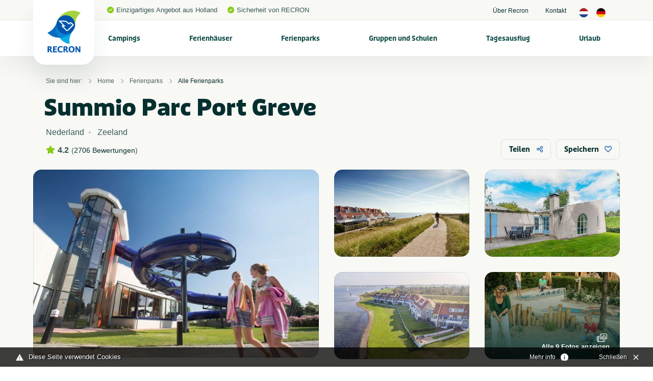

--- FILE ---
content_type: text/html; charset=UTF-8
request_url: https://www.recron.nl/de/ferienpark-holland/alle-ferienparks/59908/landal-port-greve/
body_size: 41987
content:
<!-- no url tail -->
<!doctype html>
<html class="no-js" lang="de">
<head>
	
    <meta charset="utf-8">
    <meta http-equiv="x-ua-compatible" content="ie=edge">



	<script src="/themes/recron/assets/foundationXY/js/vendor/jquery.js"></script>

<!-- seo capture -->


<!-- add_seo -->
<title>Summio Parc Port Greve</title>
<meta property="og:url" content="https://www.recron.nl/de/ferienpark-holland/alle-ferienparks/59908/landal-port-greve/" />
<meta property="og:image" content="https://www.recron.nl/previews/2021/2/19/media_33_3187_w900_h473.jpg" />
<meta name="robots" content="index,follow" />
<link href="https://www.recron.nl/de/ferienpark-holland/alle-ferienparks/59908/landal-port-greve/" rel="canonical" />

<!-- extra seo -->

					

		
<meta name="twitter:card" content="summary_large_image">
<meta name="twitter:title" content="Summio Parc Port Greve">
<meta name="twitter:description" content=" Wir freuen uns darauf, dich bald im Summio Parc Port Greve zu sehen! ">
<meta name="twitter:domain" content="https://www.recron.nl/de/ferienpark-holland/alle-ferienparks/59908/landal-port-greve/">
<meta name="twitter:image" content="https://www.mijnhiswarecron.nl/previews/2021/8/27/asset_1_525271_w600_h450_fit.jpg">




    <!-- Browsers -->
	<meta name="viewport" content="width=device-width, initial-scale=1">
	

  	<link rel="icon" href="/favicon.ico" type="image/x-icon" />
	<link rel="apple-touch-icon-precomposed" href="/apple-touch-icon.png">    

	<!-- Maps -->
	<link rel="stylesheet" href="https://unpkg.com/leaflet@1.9.4/dist/leaflet.css" integrity="sha256-p4NxAoJBhIIN+hmNHrzRCf9tD/miZyoHS5obTRR9BMY=" crossorigin="" />
    <script src="https://unpkg.com/leaflet@1.9.4/dist/leaflet.js" integrity="sha256-20nQCchB9co0qIjJZRGuk2/Z9VM+kNiyxNV1lvTlZBo=" crossorigin=""></script>
    <link rel="stylesheet" href="https://unpkg.com/leaflet.markercluster@1.4.1/dist/MarkerCluster.css"/>
    <link rel="stylesheet" href="https://unpkg.com/leaflet.markercluster@1.4.1/dist/MarkerCluster.Default.css"/>
    <script src="https://unpkg.com/leaflet.markercluster@1.4.1/dist/leaflet.markercluster.js"></script>


	<link rel="stylesheet" href="/themes/recron/assets/foundationXY/css/foundation.min.css">
	<link rel="stylesheet" href="/themes/recron/assets/swiper/css/swiper.min.css"/>
	<link rel="stylesheet" href="/themes/recron/assets/fancybox/jquery.fancybox.min.css">
	<link rel="stylesheet" href="/themes/recron/css/basics.css?v=6" />
	<link rel="stylesheet" href="/themes/recron/css/notch.css" >
	<link rel="stylesheet" href="/themes/recron/css/topbar.css?v=11" />
	<link rel="stylesheet" href="/themes/recron/css/cover.css?v=6" />
	<link rel="stylesheet" href="/themes/recron/css/searchbar.css?v=7" />
	<link rel="stylesheet" href="/themes/recron/css/sections.css?v=6" />
	<link rel="stylesheet" href="/themes/recron/css/categories.css?v=6" />
	<link rel="stylesheet" href="/themes/recron/css/breadcrumbs.css?v=6" />
	<link rel="stylesheet" href="/themes/recron/css/usp.css?v=6" />
	<link rel="stylesheet" href="/themes/recron/css/feed.css?v=6" />
	<link rel="stylesheet" href="/themes/recron/css/cta.css?v=6" />
	<link rel="stylesheet" href="/themes/recron/css/steps.css?v=6" />
	<link rel="stylesheet" href="/themes/recron/css/postblock.css?v=6" />
	<link rel="stylesheet" href="/themes/recron/css/members.css?v=6" />
	<link rel="stylesheet" href="/themes/recron/css/vacatures.css?v=6" />
	<link rel="stylesheet" href="/themes/recron/css/objects.css?v=8" />
	<link rel="stylesheet" href="/themes/recron/css/content.css?v=8" />
	<link rel="stylesheet" href="/themes/recron/css/forms.css?v=6" />
	<link rel="stylesheet" href="/themes/recron/css/filters.css?v=6" />
	<link rel="stylesheet" href="/themes/recron/css/reviews.css?v=6" />
	<link rel="stylesheet" href="/themes/recron/css/testimonials.css?v=6" />
	<link rel="stylesheet" href="/themes/recron/css/sidebar.css?v=6">
	<link rel="stylesheet" href="/themes/recron/css/footer.css?v=6" />
	<link rel="stylesheet" href="/themes/recron/css/modals.css?v=6" />
	
	








	<!-- GA4 -->
	<script async src="https://www.googletagmanager.com/gtag/js?id=G-QP2MGY10NC"></script>
	<script>
	  window.dataLayer = window.dataLayer || [];
	  function gtag(){dataLayer.push(arguments);}
	  gtag('js', new Date());

	  gtag('config', 'G-QP2MGY10NC');
	</script>

	<!-- Universal Analytics -->
	<script async src="https://www.googletagmanager.com/gtag/js?id=UA-197140788-1"></script>
	<script>
	  window.dataLayer = window.dataLayer || [];
	  function gtag(){dataLayer.push(arguments);}
	  gtag('js', new Date());

	  gtag('config', 'UA-197140788-1');
	</script>
	
	<script type="module" src="/webinsight/logger/scripts/AddStats.js"></script>




<meta name="msvalidate.01" content="AE7B1B737B7329A2D5E19F3EB0E6A291" />


			
			<script type="text/javascript">
				var cookiebar_settings = {
					position: 'bottom',
					info_url: '/de/datenschutz-und-cookies/',
					content_width: '96%',
					text: 'Diese Seite verwendet Cookies',
					text_hide: 		'Schließen',
					text_info: 		'Mehr info',
				}
			</script>
			<script src="/themes/recron/js/add_cookiewet.js"></script>
		
		
		</head>
<body  id="page-1857" class="page page-front-no page-type-cms page-secured-no page-tpl-vervolgpagina page-language-de page-region-de user-no">

<!-- Load Facebook SDK for JavaScript -->
  	<div id="fb-root"></div>
  	<script async defer src="https://connect.facebook.net/en_US/sdk.js#xfbml=1&version=v3.2"></script>


<div id="page-container" class="is-relative ">


		
	
		<!-- Top Bar -->
		<div id="topbar" class="topbar  ">
		
							


						<div class="topbar-extra bg-">
				<div class="grid-container  is-relative">
					<div class="grid-x grid-margin-x align-justify align-middle" >
						<div class="cell medium-12 large-12 ">
							<div class="topbar-extra-content-wrap">

																<div class="topbar-extra-content usp">
																								<ul class="menu align-left ">
																													<li class="first"><i class="fas fa-check-circle c-primary"></i>Einzigartiges Angebot aus Holland</li>
																				<li ><i class="fas fa-check-circle c-primary"></i>Sicherheit von RECRON</li>
																			
								</ul>
								
								</div>

								<div class="topbar-extra-content">
																							<ul class="menu align-right">
																																<li ><a href="/de/uber-recron">Über Recron </a></li>
																						<li ><a href="/de/uber-recron/kontakt">Kontakt </a></li>
																																																													
																				<li><a href="/" class="lang_button"><img src="/themes/recron/images/nl.png" width="18"/></a> <a href="/de/" class="lang_button"><img src="/themes/recron/images/de.png" width="18" /></a></li>
																				
										
																			</ul>
							
								</div>

							</div>
						</div>
					</div>
				</div>


				
			</div>
		

				<div id="stickybar" data-sticky-container>
			<div class="sticky" data-sticky data-options="marginTop:0;" data-top-anchor="stickybar:top" data-sticky-on="large">

			<div class="grid-container menu-container">

								<div class="menu-wrap ">
					<a class="logo" href="/de/" title="RECRON">
											</a>

					<a href="#" id="fabs" class="touchnav-fab " data-toggle="fabs touch-navigation" data-toggler=".hover"><i class="far fa-bars "></i><i class="far fa-times"></i></a>


						
															
						
					
					

					<ul class="topnav dropdown menu " data-dropdown-menu  data-closing-time="200" data-hover-delay="300" >
												
																					<li class="menu-item menu-1786    ">
							<a href="/de/campings-holland">Campings</a>
																	<ul class="menu hide-on-load">
																																										<li class=""><a href="/de/campings-holland/alle-campingplatze" title="Alle Campingplätze" ><img src="/previews/2021/2/19/media_33_3296_w70_h50_crop.jpg" alt="Campings - Alle Campingplätze">Alle Campingplätze</a>

												
											</li>
																																											<li class=""><a href="/de/campings-holland/campingplatz-am-meer" title="Am Meer" ><img src="/previews/2022/10/12/media_33_3735_w70_h50_crop.jpg" alt="Campings - Am Meer">Am Meer</a>

												
											</li>
																																											<li class=""><a href="/de/campings-holland/campingplatz-mit-hund" title="Mit Hund" ><img src="/previews/2022/9/26/media_33_3716_w70_h50_crop.jpg" alt="Campings - Mit Hund">Mit Hund</a>

												
											</li>
																																											<li class=""><a href="/de/campings-holland/nordsee" title="Nordsee" ><img src="/previews/2023/12/14/media_33_4034_w70_h50_crop.jpg" alt="Campings - Nordsee">Nordsee</a>

												
											</li>
																																											<li class=""><a href="/de/campings-holland/ijsselmeer" title="IJsselmeer" ><img src="/previews/2022/10/12/media_33_3745_w70_h50_crop.jpg" alt="Campings - IJsselmeer">IJsselmeer</a>

												
											</li>
																																											<li class=""><a href="/de/campings-holland/glamping" title="Glamping" ><img src="/previews/2022/10/12/media_33_3750_w70_h50_crop.jpg" alt="Campings - Glamping">Glamping</a>

												
											</li>
																																											<li class=""><a href="/de/campings-holland/groningen" title="Groningen" ><img src="/previews/2021/2/19/media_33_3265_w70_h50_crop.jpg" alt="Campings - Groningen">Groningen</a>

												
											</li>
																																											<li class=""><a href="/de/campings-holland/friesland" title="Friesland" ><img src="/previews/2021/2/19/media_33_3286_w70_h50_crop.jpg" alt="Campings - Friesland">Friesland</a>

												
											</li>
																																											<li class=""><a href="/de/campings-holland/drenthe" title="Drenthe" ><img src="/previews/2021/2/19/media_33_3291_w70_h50_crop.jpg" alt="Campings - Drenthe">Drenthe</a>

												
											</li>
																																											<li class=""><a href="/de/campings-holland/overijssel" title="Overijssel" ><img src="/previews/2021/2/19/media_33_3284_w70_h50_crop.jpg" alt="Campings - Overijssel">Overijssel</a>

												
											</li>
																																											<li class=""><a href="/de/campings-holland/flevoland" title="Flevoland" ><img src="/previews/2021/2/19/media_33_3258_w70_h50_crop.jpg" alt="Campings - Flevoland">Flevoland</a>

												
											</li>
																																											<li class=""><a href="/de/campings-holland/gelderland" title="Gelderland" ><img src="/previews/2021/2/19/media_33_3283_w70_h50_crop.jpg" alt="Campings - Gelderland">Gelderland</a>

												
											</li>
																																											<li class=""><a href="/de/campings-holland/utrecht" title="Utrecht" ><img src="/previews/2021/2/19/media_33_3273_w70_h50_crop.jpg" alt="Campings - Utrecht">Utrecht</a>

												
											</li>
																																											<li class=""><a href="/de/campings-holland/nordholland" title="Nordholland" ><img src="/previews/2021/2/19/media_33_3267_w70_h50_crop.jpg" alt="Campings - Nordholland">Nordholland</a>

												
											</li>
																																											<li class=""><a href="/de/campings-holland/sudholland" title="Südholland" ><img src="/previews/2021/2/19/media_33_3277_w70_h50_crop.jpg" alt="Campings - Südholland">Südholland</a>

												
											</li>
																																											<li class=""><a href="/de/campings-holland/zeeland" title="Zeeland" ><img src="/previews/2021/2/19/media_33_3281_w70_h50_crop.jpg" alt="Campings - Zeeland">Zeeland</a>

												
											</li>
																																											<li class=""><a href="/de/campings-holland/brabant" title="Brabant" ><img src="/previews/2021/2/19/media_33_3278_w70_h50_crop.jpg" alt="Campings - Brabant">Brabant</a>

												
											</li>
																																											<li class=""><a href="/de/campings-holland/limburg" title="Limburg" ><img src="/previews/2021/2/19/media_33_3289_w70_h50_crop.jpg" alt="Campings - Limburg">Limburg</a>

												
											</li>
																																											<li class=""><a href="/de/campings-holland/terschelling" title="Terschelling" ><img src="/previews/2021/2/19/media_33_3259_w70_h50_crop.jpg" alt="Campings - Terschelling">Terschelling</a>

												
											</li>
																																											<li class=""><a href="/de/campings-holland/ameland" title="Ameland" ><img src="/previews/2021/2/19/media_33_3294_w70_h50_crop.jpg" alt="Campings - Ameland">Ameland</a>

												
											</li>
																																											<li class=""><a href="/de/campings-holland/texel" title="Texel" ><img src="/previews/2021/2/19/media_33_3275_w70_h50_crop.jpg" alt="Campings - Texel">Texel</a>

												
											</li>
																																											<li class=""><a href="/de/campings-holland/vlieland" title="Vlieland" ><img src="/previews/2021/2/19/media_33_3288_w70_h50_crop.jpg" alt="Campings - Vlieland">Vlieland</a>

												
											</li>
																																											<li class=""><a href="/de/campings-holland/schiermonnikoog" title="Schiermonnikoog" ><img src="/previews/2021/2/19/media_33_3266_w70_h50_crop.jpg" alt="Campings - Schiermonnikoog">Schiermonnikoog</a>

												
											</li>
																																											<li class=""><a href="/de/campings-holland/campingplatz-amsterdam" title="Amsterdam" ><img src="/previews/2023/12/14/media_33_4036_w70_h50_crop.jpg" alt="Campings - Amsterdam">Amsterdam</a>

												
											</li>
																																											<li class=""><a href="/de/campings-holland/campingplatz-zandvoort" title="Zandvoort" ><img src="/previews/2023/12/14/media_33_4037_w70_h50_crop.jpg" alt="Campings - Zandvoort">Zandvoort</a>

												
											</li>
																																											<li class=""><a href="/de/campings-holland/campingplatz-renesse" title="Renesse" ><img src="/previews/2023/12/14/media_33_4038_w70_h50_crop.jpg" alt="Campings - Renesse">Renesse</a>

												
											</li>
																																											<li class=""><a href="/de/campings-holland/campingplatz-winterswijk" title="Winterswijk" ><img src="/previews/2023/12/14/media_33_4039_w70_h50_crop.jpg" alt="Campings - Winterswijk">Winterswijk</a>

												
											</li>
																																											<li class=""><a href="/de/campings-holland/campingplatz-den-haag" title="Den Haag" ><img src="/previews/2023/12/14/media_33_4040_w70_h50_crop.jpg" alt="Campings - Den Haag">Den Haag</a>

												
											</li>
																																											<li class=""><a href="/de/campings-holland/campingplatz-domburg" title="Domburg" ><img src="/previews/2023/12/14/media_33_4041_w70_h50_crop.jpg" alt="Campings - Domburg">Domburg</a>

												
											</li>
																																											<li class=""><a href="/de/campings-holland/campingplatz-roermond" title="Roermond" ><img src="/previews/2023/12/14/media_33_4042_w70_h50_crop.jpg" alt="Campings - Roermond">Roermond</a>

												
											</li>
																																											<li class=""><a href="/de/campings-holland/stadtcamping" title="Stadtcamping" ><img src="/previews/2025/8/12/media_33_4189_w70_h50_crop.jpg" alt="Campings - Stadtcamping">Stadtcamping</a>

												
											</li>
																														</ul>
															</li>
						
						
																					<li class="menu-item menu-1817    ">
							<a href="/de/ferienhaus-holland">Ferienhäuser</a>
																	<ul class="menu hide-on-load">
																																										<li class=""><a href="/de/ferienhaus-holland/alle-ferienwohnungen" title="Alle Ferienwohnungen" ><img src="/previews/2021/2/19/media_33_3296_w70_h50_crop.jpg" alt="Ferienhäuser - Alle Ferienwohnungen">Alle Ferienwohnungen</a>

												
											</li>
																																											<li class=""><a href="/de/ferienhaus-holland/am-meer" title="Am Meer" ><img src="/previews/2022/9/27/media_33_3717_w70_h50_crop.jpg" alt="Ferienhäuser - Am Meer">Am Meer</a>

												
											</li>
																																											<li class=""><a href="/de/ferienhaus-holland/nordsee" title="Nordsee" ><img src="/previews/2023/12/14/media_33_4034_w70_h50_crop.jpg" alt="Ferienhäuser - Nordsee">Nordsee</a>

												
											</li>
																																											<li class=""><a href="/de/ferienhaus-holland/ijsselmeer" title="IJsselmeer" ><img src="/previews/2022/10/12/media_33_3745_w70_h50_crop.jpg" alt="Ferienhäuser - IJsselmeer">IJsselmeer</a>

												
											</li>
																																											<li class=""><a href="/de/ferienhaus-holland/strandhauser" title="Strandhäuser" ><img src="/previews/2023/12/14/media_33_4035_w70_h50_crop.jpg" alt="Ferienhäuser - Strandhäuser">Strandhäuser</a>

												
											</li>
																																											<li class=""><a href="/de/ferienhaus-holland/mit-hund" title="Mit Hund" ><img src="/previews/2022/9/26/media_33_3716_w70_h50_crop.jpg" alt="Ferienhäuser - Mit Hund">Mit Hund</a>

												
											</li>
																																											<li class=""><a href="/de/ferienhaus-holland/groningen" title="Groningen" ><img src="/previews/2021/2/19/media_33_3265_w70_h50_crop.jpg" alt="Ferienhäuser - Groningen">Groningen</a>

												
											</li>
																																											<li class=""><a href="/de/ferienhaus-holland/friesland" title="Friesland" ><img src="/previews/2021/2/19/media_33_3286_w70_h50_crop.jpg" alt="Ferienhäuser - Friesland">Friesland</a>

												
											</li>
																																											<li class=""><a href="/de/ferienhaus-holland/drenthe" title="Drenthe" ><img src="/previews/2021/2/19/media_33_3291_w70_h50_crop.jpg" alt="Ferienhäuser - Drenthe">Drenthe</a>

												
											</li>
																																											<li class=""><a href="/de/ferienhaus-holland/overijssel" title="Overijssel" ><img src="/previews/2021/2/19/media_33_3284_w70_h50_crop.jpg" alt="Ferienhäuser - Overijssel">Overijssel</a>

												
											</li>
																																											<li class=""><a href="/de/ferienhaus-holland/flevoland" title="Flevoland" ><img src="/previews/2021/2/19/media_33_3258_w70_h50_crop.jpg" alt="Ferienhäuser - Flevoland">Flevoland</a>

												
											</li>
																																											<li class=""><a href="/de/ferienhaus-holland/gelderland" title="Gelderland" ><img src="/previews/2021/2/19/media_33_3283_w70_h50_crop.jpg" alt="Ferienhäuser - Gelderland">Gelderland</a>

												
											</li>
																																											<li class=""><a href="/de/ferienhaus-holland/utrecht" title="Utrecht" ><img src="/previews/2021/2/19/media_33_3273_w70_h50_crop.jpg" alt="Ferienhäuser - Utrecht">Utrecht</a>

												
											</li>
																																											<li class=""><a href="/de/ferienhaus-holland/nordholland" title="Nordholland" ><img src="/previews/2021/2/19/media_33_3267_w70_h50_crop.jpg" alt="Ferienhäuser - Nordholland">Nordholland</a>

												
											</li>
																																											<li class=""><a href="/de/ferienhaus-holland/sudholland" title="Südholland" ><img src="/previews/2021/2/19/media_33_3277_w70_h50_crop.jpg" alt="Ferienhäuser - Südholland">Südholland</a>

												
											</li>
																																											<li class=""><a href="/de/ferienhaus-holland/zeeland" title="Zeeland" ><img src="/previews/2021/2/19/media_33_3281_w70_h50_crop.jpg" alt="Ferienhäuser - Zeeland">Zeeland</a>

												
											</li>
																																											<li class=""><a href="/de/ferienhaus-holland/brabant" title="Brabant" ><img src="/previews/2021/2/19/media_33_3278_w70_h50_crop.jpg" alt="Ferienhäuser - Brabant">Brabant</a>

												
											</li>
																																											<li class=""><a href="/de/ferienhaus-holland/limburg" title="Limburg" ><img src="/previews/2021/2/19/media_33_3289_w70_h50_crop.jpg" alt="Ferienhäuser - Limburg">Limburg</a>

												
											</li>
																																											<li class=""><a href="/de/ferienhaus-holland/terschelling" title="Terschelling" ><img src="/previews/2021/2/19/media_33_3259_w70_h50_crop.jpg" alt="Ferienhäuser - Terschelling">Terschelling</a>

												
											</li>
																																											<li class=""><a href="/de/ferienhaus-holland/ameland" title="Ameland" ><img src="/previews/2021/2/19/media_33_3294_w70_h50_crop.jpg" alt="Ferienhäuser - Ameland">Ameland</a>

												
											</li>
																																											<li class=""><a href="/de/ferienhaus-holland/texel" title="Texel" ><img src="/previews/2021/2/19/media_33_3275_w70_h50_crop.jpg" alt="Ferienhäuser - Texel">Texel</a>

												
											</li>
																																											<li class=""><a href="/de/ferienhaus-holland/vlieland" title="Vlieland" ><img src="/previews/2021/2/19/media_33_3288_w70_h50_crop.jpg" alt="Ferienhäuser - Vlieland">Vlieland</a>

												
											</li>
																																											<li class=""><a href="/de/ferienhaus-holland/schiermonnikoog" title="Schiermonnikoog" ><img src="/previews/2021/2/19/media_33_3266_w70_h50_crop.jpg" alt="Ferienhäuser - Schiermonnikoog">Schiermonnikoog</a>

												
											</li>
																																											<li class=""><a href="/de/ferienhaus-holland/zandvoort" title="Zandvoort" ><img src="/previews/2023/12/14/media_33_4037_w70_h50_crop.jpg" alt="Ferienhäuser - Zandvoort">Zandvoort</a>

												
											</li>
																																											<li class=""><a href="/de/ferienhaus-holland/domburg" title="Domburg" ><img src="/previews/2023/12/14/media_33_4041_w70_h50_crop.jpg" alt="Ferienhäuser - Domburg">Domburg</a>

												
											</li>
																																											<li class=""><a href="/de/ferienhaus-holland/egmond-aan-zee" title="Egmond aan Zee" ><img src="/previews/2023/12/14/media_33_4043_w70_h50_crop.jpg" alt="Ferienhäuser - Egmond aan Zee">Egmond aan Zee</a>

												
											</li>
																																											<li class=""><a href="/de/ferienhaus-holland/ouddorp" title="Ouddorp" ><img src="/previews/2023/12/14/media_33_4044_w70_h50_crop.jpg" alt="Ferienhäuser - Ouddorp">Ouddorp</a>

												
											</li>
																																											<li class=""><a href="/de/ferienhaus-holland/renesse" title="Renesse" ><img src="/previews/2023/12/14/media_33_4038_w70_h50_crop.jpg" alt="Ferienhäuser - Renesse">Renesse</a>

												
											</li>
																																											<li class=""><a href="/de/ferienhaus-holland/callantsoog" title="Callantsoog" ><img src="/previews/2023/12/14/media_33_4045_w70_h50_crop.jpg" alt="Ferienhäuser - Callantsoog">Callantsoog</a>

												
											</li>
																																											<li class=""><a href="/de/ferienhaus-holland/julianadorp" title="Julianadorp" ><img src="/previews/2023/12/14/media_33_4046_w70_h50_crop.jpg" alt="Ferienhäuser - Julianadorp">Julianadorp</a>

												
											</li>
																																											<li class=""><a href="/de/ferienhaus-holland/oostkapelle" title="Oostkapelle" ><img src="/previews/2023/12/14/media_33_4047_w70_h50_crop.jpg" alt="Ferienhäuser - Oostkapelle">Oostkapelle</a>

												
											</li>
																																											<li class=""><a href="/de/ferienhaus-holland/den-haag" title="Den Haag" ><img src="/previews/2023/12/14/media_33_4040_w70_h50_crop.jpg" alt="Ferienhäuser - Den Haag">Den Haag</a>

												
											</li>
																																											<li class=""><a href="/de/ferienhaus-holland/amsterdam" title="Amsterdam" ><img src="/previews/2023/12/14/media_33_4036_w70_h50_crop.jpg" alt="Ferienhäuser - Amsterdam">Amsterdam</a>

												
											</li>
																																																			</ul>
															</li>
						
						
																					<li class="menu-item menu-1856    ">
							<a href="/de/ferienpark-holland">Ferienparks</a>
																	<ul class="menu hide-on-load">
																																										<li class=""><a href="/de/ferienpark-holland/alle-ferienparks" title="Alle Ferienparks" ><img src="/previews/2021/2/19/media_33_3296_w70_h50_crop.jpg" alt="Ferienparks - Alle Ferienparks">Alle Ferienparks</a>

												
											</li>
																																											<li class=""><a href="/de/ferienpark-holland/am-meer" title="Am Meer" ><img src="/previews/2022/10/12/media_33_3735_w70_h50_crop.jpg" alt="Ferienparks - Am Meer">Am Meer</a>

												
											</li>
																																																																<li class=""><a href="/de/ferienpark-holland/ijsselmeer" title="IJsselmeer" ><img src="/previews/2022/10/12/media_33_3767_w70_h50_crop.jpg" alt="Ferienparks - IJsselmeer">IJsselmeer</a>

												
											</li>
																																											<li class=""><a href="/de/ferienpark-holland/groningen" title="Groningen" ><img src="/previews/2021/2/19/media_33_3265_w70_h50_crop.jpg" alt="Ferienparks - Groningen">Groningen</a>

												
											</li>
																																											<li class=""><a href="/de/ferienpark-holland/friesland" title="Friesland" ><img src="/previews/2021/2/19/media_33_3286_w70_h50_crop.jpg" alt="Ferienparks - Friesland">Friesland</a>

												
											</li>
																																											<li class=""><a href="/de/ferienpark-holland/drenthe" title="Drenthe" ><img src="/previews/2021/2/19/media_33_3291_w70_h50_crop.jpg" alt="Ferienparks - Drenthe">Drenthe</a>

												
											</li>
																																											<li class=""><a href="/de/ferienpark-holland/overijssel" title="Overijssel" ><img src="/previews/2021/2/19/media_33_3284_w70_h50_crop.jpg" alt="Ferienparks - Overijssel">Overijssel</a>

												
											</li>
																																											<li class=""><a href="/de/ferienpark-holland/flevoland" title="Flevoland" ><img src="/previews/2021/2/19/media_33_3258_w70_h50_crop.jpg" alt="Ferienparks - Flevoland">Flevoland</a>

												
											</li>
																																											<li class=""><a href="/de/ferienpark-holland/gelderland" title="Gelderland" ><img src="/previews/2021/2/19/media_33_3283_w70_h50_crop.jpg" alt="Ferienparks - Gelderland">Gelderland</a>

												
											</li>
																																											<li class=""><a href="/de/ferienpark-holland/utrecht" title="Utrecht" ><img src="/previews/2021/2/19/media_33_3273_w70_h50_crop.jpg" alt="Ferienparks - Utrecht">Utrecht</a>

												
											</li>
																																											<li class=""><a href="/de/ferienpark-holland/nordholland" title="Nordholland" ><img src="/previews/2021/2/19/media_33_3267_w70_h50_crop.jpg" alt="Ferienparks - Nordholland">Nordholland</a>

												
											</li>
																																											<li class=""><a href="/de/ferienpark-holland/sudholland" title="Südholland" ><img src="/previews/2021/2/19/media_33_3277_w70_h50_crop.jpg" alt="Ferienparks - Südholland">Südholland</a>

												
											</li>
																																											<li class=""><a href="/de/ferienpark-holland/zeeland" title="Zeeland" ><img src="/previews/2021/2/19/media_33_3281_w70_h50_crop.jpg" alt="Ferienparks - Zeeland">Zeeland</a>

												
											</li>
																																											<li class=""><a href="/de/ferienpark-holland/brabant" title="Brabant" ><img src="/previews/2021/2/19/media_33_3278_w70_h50_crop.jpg" alt="Ferienparks - Brabant">Brabant</a>

												
											</li>
																																											<li class=""><a href="/de/ferienpark-holland/limburg" title="Limburg" ><img src="/previews/2021/2/19/media_33_3289_w70_h50_crop.jpg" alt="Ferienparks - Limburg">Limburg</a>

												
											</li>
																																											<li class=""><a href="/de/ferienpark-holland/terschelling" title="Terschelling" ><img src="/previews/2021/2/19/media_33_3259_w70_h50_crop.jpg" alt="Ferienparks - Terschelling">Terschelling</a>

												
											</li>
																																											<li class=""><a href="/de/ferienpark-holland/ameland" title="Ameland" ><img src="/previews/2021/2/19/media_33_3294_w70_h50_crop.jpg" alt="Ferienparks - Ameland">Ameland</a>

												
											</li>
																																											<li class=""><a href="/de/ferienpark-holland/texel" title="Texel" ><img src="/previews/2021/2/19/media_33_3275_w70_h50_crop.jpg" alt="Ferienparks - Texel">Texel</a>

												
											</li>
																																											<li class=""><a href="/de/ferienpark-holland/vlieland" title="Vlieland" ><img src="/previews/2021/2/19/media_33_3288_w70_h50_crop.jpg" alt="Ferienparks - Vlieland">Vlieland</a>

												
											</li>
																																											<li class=""><a href="/de/ferienpark-holland/schiermonnikoog" title="Schiermonnikoog" ><img src="/previews/2021/2/19/media_33_3266_w70_h50_crop.jpg" alt="Ferienparks - Schiermonnikoog">Schiermonnikoog</a>

												
											</li>
																																																																																													</ul>
															</li>
						
						
																					<li class="menu-item menu-1881    ">
							<a href="/de/gruppen-und-schulen">Gruppen und Schulen</a>
																	<ul class="menu hide-on-load">
																																										<li class=""><a href="/de/gruppen-und-schulen/alles-fur-gruppen-und-schulen" title="Alles für Gruppen und Schulen" ><img src="/previews/2021/2/19/media_33_3236_w70_h50_crop.jpg" alt="Gruppen und Schulen - Alles für Gruppen und Schulen">Alles für Gruppen und Schulen</a>

												
											</li>
																																											<li class=""><a href="/de/gruppen-und-schulen/klassenfahrt-holland" title="Klassenfahrt" ><img src="/previews/2021/2/19/media_33_3264_w70_h50_crop.jpg" alt="Gruppen und Schulen - Klassenfahrt">Klassenfahrt</a>

												
											</li>
																																											<li class=""><a href="/de/gruppen-und-schulen/gruppenunterkunft-holland" title="Gruppenunterkünfte" ><img src="/previews/2021/2/19/media_33_3269_w70_h50_crop.jpg" alt="Gruppen und Schulen - Gruppenunterkünfte">Gruppenunterkünfte</a>

												
											</li>
																																											<li class=""><a href="/de/gruppen-und-schulen/vergnugungsparks-holland" title="Vergnügungsparks" ><img src="/previews/2021/2/19/media_33_3282_w70_h50_crop.jpg" alt="Gruppen und Schulen - Vergnügungsparks">Vergnügungsparks</a>

												
											</li>
																																											<li class=""><a href="/de/gruppen-und-schulen/schwimmbader-holland" title="Schwimmbäder" ><img src="/previews/2021/2/19/media_33_3261_w70_h50_crop.jpg" alt="Gruppen und Schulen - Schwimmbäder">Schwimmbäder</a>

												
											</li>
																																											<li class=""><a href="/de/gruppen-und-schulen/jga-holland" title="JGA" ><img src="/previews/2021/2/19/media_33_3262_w70_h50_crop.jpg" alt="Gruppen und Schulen - JGA">JGA</a>

												
											</li>
																																											<li class=""><a href="/de/gruppen-und-schulen/junggesellenabschied-holland" title="Junggesellenabschied" ><img src="/previews/2021/2/19/media_33_3260_w70_h50_crop.jpg" alt="Gruppen und Schulen - Junggesellenabschied">Junggesellenabschied</a>

												
											</li>
																																											<li class=""><a href="/de/gruppen-und-schulen/junggesellinnenabschied-holland" title="Junggesellinnenabschied" ><img src="/previews/2021/2/19/media_33_3257_w70_h50_crop.jpg" alt="Gruppen und Schulen - Junggesellinnenabschied">Junggesellinnenabschied</a>

												
											</li>
																														</ul>
															</li>
						
						
																					<li class="menu-item menu-1890    ">
							<a href="/de/tagesausflug-holland">Tagesausflug</a>
																	<ul class="menu hide-on-load">
																																										<li class=""><a href="/de/tagesausflug-holland/alle-tagesausfluge" title="Alle Tagesausflüge" ><img src="/previews/2021/2/19/media_33_3296_w70_h50_crop.jpg" alt="Tagesausflug - Alle Tagesausflüge">Alle Tagesausflüge</a>

												
											</li>
																																											<li class=""><a href="/de/tagesausflug-holland/outdoor-und-aktiv" title="Outdoor und aktiv" ><img src="/previews/2021/2/19/media_33_3179_w70_h50_crop.jpg" alt="Tagesausflug - Outdoor und aktiv">Outdoor und aktiv</a>

												
											</li>
																																																																<li class=""><a href="/de/tagesausflug-holland/spielplatz" title="Spielplatz" ><img src="/previews/2021/2/19/media_33_3187_w70_h50_crop.jpg" alt="Tagesausflug - Spielplatz">Spielplatz</a>

												
											</li>
																																											<li class=""><a href="/de/tagesausflug-holland/indoorspielplatz" title="Indoorspielplatz" ><img src="/previews/2023/12/14/media_33_4033_w70_h50_crop.jpg" alt="Tagesausflug - Indoorspielplatz">Indoorspielplatz</a>

												
											</li>
																																											<li class=""><a href="/de/tagesausflug-holland/klettern" title="Klettern" ><img src="/previews/2021/2/19/media_33_3206_w70_h50_crop.jpg" alt="Tagesausflug - Klettern">Klettern</a>

												
											</li>
																																											<li class=""><a href="/de/tagesausflug-holland/kletterpark" title="Kletterpark" ><img src="/previews/2021/2/19/media_33_3214_w70_h50_crop.jpg" alt="Tagesausflug - Kletterpark">Kletterpark</a>

												
											</li>
																																											<li class=""><a href="/de/tagesausflug-holland/golf" title="Golf" ><img src="/previews/2021/2/19/media_33_3287_w70_h50_crop.jpg" alt="Tagesausflug - Golf">Golf</a>

												
											</li>
																														</ul>
															</li>
						
						
																					<li class="menu-item menu-1852    ">
							<a href="/de/urlaub-in-holland">Urlaub</a>
																	<ul class="menu hide-on-load">
																																										<li class=""><a href="/de/urlaub-in-holland/am-meer" title="Am Meer" ><img src="/previews/2022/10/12/media_33_3735_w70_h50_crop.jpg" alt="Urlaub - Am Meer">Am Meer</a>

												
											</li>
																																											<li class=""><a href="/de/urlaub-in-holland/am-strand" title="Am Strand" ><img src="/previews/2023/12/14/media_33_4035_w70_h50_crop.jpg" alt="Urlaub - Am Strand">Am Strand</a>

												
											</li>
																																											<li class=""><a href="/de/urlaub-in-holland/mit-hund" title="Mit Hund" ><img src="/previews/2022/9/26/media_33_3716_w70_h50_crop.jpg" alt="Urlaub - Mit Hund">Mit Hund</a>

												
											</li>
																														</ul>
															</li>
						
						
																					<li class="menu-item menu-1899    ">
							<a href="/de/uber-recron">Über RECRON</a>
																	<ul class="menu hide-on-load">
																																										<li class=""><a href="/de/uber-recron/kontakt" title="Kontakt" >Kontakt</a>

												
											</li>
																																											<li class=""><a href="/de/uber-recron/hiswa-recron-websites" title="HISWA-RECRON websites" >HISWA-RECRON websites</a>

												
											</li>
																																											<li class=""><a href="/de/uber-recron/recron-bedingungen" title="Recron bedingungen" >Recron bedingungen</a>

												
											</li>
																														</ul>
															</li>
						
						
							
						
							
						
							
						
							
						
							
						
							
						
							
												
													<li data-favorite-count class="topbar-favorites"><a href="/de/favoriten" title="Gespeicherten Favoriten"><i class="fas fa-heart"></i> &nbsp;&nbsp; <span data-favorite-counter></span></a></li>						
											</ul>

	
									<div data-favorite-count id="mobile-favorites" class="topbar-favorites"><a href="/de/favoriten" title="Gespeicherten Favoriten"><i class="fas fa-heart"></i> &nbsp;&nbsp; <span data-favorite-counter></span></a></div>				
					
					<a href="#" id="touchnav" class="touchnav-button " data-toggle="touch-navigation">Ferienparks <i class="far fa-bars c-secondary"></i><i class="far fa-times"></i></a>

					
					

										<div class="dropdown-pane mega-dropdown" id="touch-navigation" data-dropdown  data-close-on-click="true">

																								
										
										
										
																					
									<ul class="vertical menu accordion-menu" data-accordion-menu data-submenu-toggle="true" data-multi-open="false">
																						<li class="menu-item "><a href="/">Home</a></li>
																																<li class="menu-item menu-1786   ">
											<a href="/de/campings-holland">Campings </a>
																									<ul class="menu vertical nested ">
																																												<li class=""><a href="/de/campings-holland/alle-campingplatze" title="Alle Campingplätze">
															<img src="/previews/2021/2/19/media_33_3296_w70_h50_crop.jpg">Alle Campingplätze
															</a>



															</li>
																																																											<li class=""><a href="/de/campings-holland/campingplatz-am-meer" title="Am Meer">
															<img src="/previews/2022/10/12/media_33_3735_w70_h50_crop.jpg">Am Meer
															</a>



															</li>
																																																											<li class=""><a href="/de/campings-holland/campingplatz-mit-hund" title="Mit Hund">
															<img src="/previews/2022/9/26/media_33_3716_w70_h50_crop.jpg">Mit Hund
															</a>



															</li>
																																																											<li class=""><a href="/de/campings-holland/nordsee" title="Nordsee">
															<img src="/previews/2023/12/14/media_33_4034_w70_h50_crop.jpg">Nordsee
															</a>



															</li>
																																																											<li class=""><a href="/de/campings-holland/ijsselmeer" title="IJsselmeer">
															<img src="/previews/2022/10/12/media_33_3745_w70_h50_crop.jpg">IJsselmeer
															</a>



															</li>
																																																											<li class=""><a href="/de/campings-holland/glamping" title="Glamping">
															<img src="/previews/2022/10/12/media_33_3750_w70_h50_crop.jpg">Glamping
															</a>



															</li>
																																																											<li class=""><a href="/de/campings-holland/groningen" title="Groningen">
															<img src="/previews/2021/2/19/media_33_3265_w70_h50_crop.jpg">Groningen
															</a>



															</li>
																																																											<li class=""><a href="/de/campings-holland/friesland" title="Friesland">
															<img src="/previews/2021/2/19/media_33_3286_w70_h50_crop.jpg">Friesland
															</a>



															</li>
																																																											<li class=""><a href="/de/campings-holland/drenthe" title="Drenthe">
															<img src="/previews/2021/2/19/media_33_3291_w70_h50_crop.jpg">Drenthe
															</a>



															</li>
																																																											<li class=""><a href="/de/campings-holland/overijssel" title="Overijssel">
															<img src="/previews/2021/2/19/media_33_3284_w70_h50_crop.jpg">Overijssel
															</a>



															</li>
																																																											<li class=""><a href="/de/campings-holland/flevoland" title="Flevoland">
															<img src="/previews/2021/2/19/media_33_3258_w70_h50_crop.jpg">Flevoland
															</a>



															</li>
																																																											<li class=""><a href="/de/campings-holland/gelderland" title="Gelderland">
															<img src="/previews/2021/2/19/media_33_3283_w70_h50_crop.jpg">Gelderland
															</a>



															</li>
																																																											<li class=""><a href="/de/campings-holland/utrecht" title="Utrecht">
															<img src="/previews/2021/2/19/media_33_3273_w70_h50_crop.jpg">Utrecht
															</a>



															</li>
																																																											<li class=""><a href="/de/campings-holland/nordholland" title="Nordholland">
															<img src="/previews/2021/2/19/media_33_3267_w70_h50_crop.jpg">Nordholland
															</a>



															</li>
																																																											<li class=""><a href="/de/campings-holland/sudholland" title="Südholland">
															<img src="/previews/2021/2/19/media_33_3277_w70_h50_crop.jpg">Südholland
															</a>



															</li>
																																																											<li class=""><a href="/de/campings-holland/zeeland" title="Zeeland">
															<img src="/previews/2021/2/19/media_33_3281_w70_h50_crop.jpg">Zeeland
															</a>



															</li>
																																																											<li class=""><a href="/de/campings-holland/brabant" title="Brabant">
															<img src="/previews/2021/2/19/media_33_3278_w70_h50_crop.jpg">Brabant
															</a>



															</li>
																																																											<li class=""><a href="/de/campings-holland/limburg" title="Limburg">
															<img src="/previews/2021/2/19/media_33_3289_w70_h50_crop.jpg">Limburg
															</a>



															</li>
																																																											<li class=""><a href="/de/campings-holland/terschelling" title="Terschelling">
															<img src="/previews/2021/2/19/media_33_3259_w70_h50_crop.jpg">Terschelling
															</a>



															</li>
																																																											<li class=""><a href="/de/campings-holland/ameland" title="Ameland">
															<img src="/previews/2021/2/19/media_33_3294_w70_h50_crop.jpg">Ameland
															</a>



															</li>
																																																											<li class=""><a href="/de/campings-holland/texel" title="Texel">
															<img src="/previews/2021/2/19/media_33_3275_w70_h50_crop.jpg">Texel
															</a>



															</li>
																																																											<li class=""><a href="/de/campings-holland/vlieland" title="Vlieland">
															<img src="/previews/2021/2/19/media_33_3288_w70_h50_crop.jpg">Vlieland
															</a>



															</li>
																																																											<li class=""><a href="/de/campings-holland/schiermonnikoog" title="Schiermonnikoog">
															<img src="/previews/2021/2/19/media_33_3266_w70_h50_crop.jpg">Schiermonnikoog
															</a>



															</li>
																																																											<li class=""><a href="/de/campings-holland/campingplatz-amsterdam" title="Amsterdam">
															<img src="/previews/2023/12/14/media_33_4036_w70_h50_crop.jpg">Amsterdam
															</a>



															</li>
																																																											<li class=""><a href="/de/campings-holland/campingplatz-zandvoort" title="Zandvoort">
															<img src="/previews/2023/12/14/media_33_4037_w70_h50_crop.jpg">Zandvoort
															</a>



															</li>
																																																											<li class=""><a href="/de/campings-holland/campingplatz-renesse" title="Renesse">
															<img src="/previews/2023/12/14/media_33_4038_w70_h50_crop.jpg">Renesse
															</a>



															</li>
																																																											<li class=""><a href="/de/campings-holland/campingplatz-winterswijk" title="Winterswijk">
															<img src="/previews/2023/12/14/media_33_4039_w70_h50_crop.jpg">Winterswijk
															</a>



															</li>
																																																											<li class=""><a href="/de/campings-holland/campingplatz-den-haag" title="Den Haag">
															<img src="/previews/2023/12/14/media_33_4040_w70_h50_crop.jpg">Den Haag
															</a>



															</li>
																																																											<li class=""><a href="/de/campings-holland/campingplatz-domburg" title="Domburg">
															<img src="/previews/2023/12/14/media_33_4041_w70_h50_crop.jpg">Domburg
															</a>



															</li>
																																																											<li class=""><a href="/de/campings-holland/campingplatz-roermond" title="Roermond">
															<img src="/previews/2023/12/14/media_33_4042_w70_h50_crop.jpg">Roermond
															</a>



															</li>
																																																											<li class=""><a href="/de/campings-holland/stadtcamping" title="Stadtcamping">
															<img src="/previews/2025/8/12/media_33_4189_w70_h50_crop.jpg">Stadtcamping
															</a>



															</li>
																																										</ul>
																							</li>
																																										<li class="menu-item menu-1817   ">
											<a href="/de/ferienhaus-holland">Ferienhäuser </a>
																									<ul class="menu vertical nested ">
																																												<li class=""><a href="/de/ferienhaus-holland/alle-ferienwohnungen" title="Alle Ferienwohnungen">
															<img src="/previews/2021/2/19/media_33_3296_w70_h50_crop.jpg">Alle Ferienwohnungen
															</a>



															</li>
																																																											<li class=""><a href="/de/ferienhaus-holland/am-meer" title="Am Meer">
															<img src="/previews/2022/9/27/media_33_3717_w70_h50_crop.jpg">Am Meer
															</a>



															</li>
																																																											<li class=""><a href="/de/ferienhaus-holland/nordsee" title="Nordsee">
															<img src="/previews/2023/12/14/media_33_4034_w70_h50_crop.jpg">Nordsee
															</a>



															</li>
																																																											<li class=""><a href="/de/ferienhaus-holland/ijsselmeer" title="IJsselmeer">
															<img src="/previews/2022/10/12/media_33_3745_w70_h50_crop.jpg">IJsselmeer
															</a>



															</li>
																																																											<li class=""><a href="/de/ferienhaus-holland/strandhauser" title="Strandhäuser">
															<img src="/previews/2023/12/14/media_33_4035_w70_h50_crop.jpg">Strandhäuser
															</a>



															</li>
																																																											<li class=""><a href="/de/ferienhaus-holland/mit-hund" title="Mit Hund">
															<img src="/previews/2022/9/26/media_33_3716_w70_h50_crop.jpg">Mit Hund
															</a>



															</li>
																																																											<li class=""><a href="/de/ferienhaus-holland/groningen" title="Groningen">
															<img src="/previews/2021/2/19/media_33_3265_w70_h50_crop.jpg">Groningen
															</a>



															</li>
																																																											<li class=""><a href="/de/ferienhaus-holland/friesland" title="Friesland">
															<img src="/previews/2021/2/19/media_33_3286_w70_h50_crop.jpg">Friesland
															</a>



															</li>
																																																											<li class=""><a href="/de/ferienhaus-holland/drenthe" title="Drenthe">
															<img src="/previews/2021/2/19/media_33_3291_w70_h50_crop.jpg">Drenthe
															</a>



															</li>
																																																											<li class=""><a href="/de/ferienhaus-holland/overijssel" title="Overijssel">
															<img src="/previews/2021/2/19/media_33_3284_w70_h50_crop.jpg">Overijssel
															</a>



															</li>
																																																											<li class=""><a href="/de/ferienhaus-holland/flevoland" title="Flevoland">
															<img src="/previews/2021/2/19/media_33_3258_w70_h50_crop.jpg">Flevoland
															</a>



															</li>
																																																											<li class=""><a href="/de/ferienhaus-holland/gelderland" title="Gelderland">
															<img src="/previews/2021/2/19/media_33_3283_w70_h50_crop.jpg">Gelderland
															</a>



															</li>
																																																											<li class=""><a href="/de/ferienhaus-holland/utrecht" title="Utrecht">
															<img src="/previews/2021/2/19/media_33_3273_w70_h50_crop.jpg">Utrecht
															</a>



															</li>
																																																											<li class=""><a href="/de/ferienhaus-holland/nordholland" title="Nordholland">
															<img src="/previews/2021/2/19/media_33_3267_w70_h50_crop.jpg">Nordholland
															</a>



															</li>
																																																											<li class=""><a href="/de/ferienhaus-holland/sudholland" title="Südholland">
															<img src="/previews/2021/2/19/media_33_3277_w70_h50_crop.jpg">Südholland
															</a>



															</li>
																																																											<li class=""><a href="/de/ferienhaus-holland/zeeland" title="Zeeland">
															<img src="/previews/2021/2/19/media_33_3281_w70_h50_crop.jpg">Zeeland
															</a>



															</li>
																																																											<li class=""><a href="/de/ferienhaus-holland/brabant" title="Brabant">
															<img src="/previews/2021/2/19/media_33_3278_w70_h50_crop.jpg">Brabant
															</a>



															</li>
																																																											<li class=""><a href="/de/ferienhaus-holland/limburg" title="Limburg">
															<img src="/previews/2021/2/19/media_33_3289_w70_h50_crop.jpg">Limburg
															</a>



															</li>
																																																											<li class=""><a href="/de/ferienhaus-holland/terschelling" title="Terschelling">
															<img src="/previews/2021/2/19/media_33_3259_w70_h50_crop.jpg">Terschelling
															</a>



															</li>
																																																											<li class=""><a href="/de/ferienhaus-holland/ameland" title="Ameland">
															<img src="/previews/2021/2/19/media_33_3294_w70_h50_crop.jpg">Ameland
															</a>



															</li>
																																																											<li class=""><a href="/de/ferienhaus-holland/texel" title="Texel">
															<img src="/previews/2021/2/19/media_33_3275_w70_h50_crop.jpg">Texel
															</a>



															</li>
																																																											<li class=""><a href="/de/ferienhaus-holland/vlieland" title="Vlieland">
															<img src="/previews/2021/2/19/media_33_3288_w70_h50_crop.jpg">Vlieland
															</a>



															</li>
																																																											<li class=""><a href="/de/ferienhaus-holland/schiermonnikoog" title="Schiermonnikoog">
															<img src="/previews/2021/2/19/media_33_3266_w70_h50_crop.jpg">Schiermonnikoog
															</a>



															</li>
																																																											<li class=""><a href="/de/ferienhaus-holland/zandvoort" title="Zandvoort">
															<img src="/previews/2023/12/14/media_33_4037_w70_h50_crop.jpg">Zandvoort
															</a>



															</li>
																																																											<li class=""><a href="/de/ferienhaus-holland/domburg" title="Domburg">
															<img src="/previews/2023/12/14/media_33_4041_w70_h50_crop.jpg">Domburg
															</a>



															</li>
																																																											<li class=""><a href="/de/ferienhaus-holland/egmond-aan-zee" title="Egmond aan Zee">
															<img src="/previews/2023/12/14/media_33_4043_w70_h50_crop.jpg">Egmond aan Zee
															</a>



															</li>
																																																											<li class=""><a href="/de/ferienhaus-holland/ouddorp" title="Ouddorp">
															<img src="/previews/2023/12/14/media_33_4044_w70_h50_crop.jpg">Ouddorp
															</a>



															</li>
																																																											<li class=""><a href="/de/ferienhaus-holland/renesse" title="Renesse">
															<img src="/previews/2023/12/14/media_33_4038_w70_h50_crop.jpg">Renesse
															</a>



															</li>
																																																											<li class=""><a href="/de/ferienhaus-holland/callantsoog" title="Callantsoog">
															<img src="/previews/2023/12/14/media_33_4045_w70_h50_crop.jpg">Callantsoog
															</a>



															</li>
																																																											<li class=""><a href="/de/ferienhaus-holland/julianadorp" title="Julianadorp">
															<img src="/previews/2023/12/14/media_33_4046_w70_h50_crop.jpg">Julianadorp
															</a>



															</li>
																																																											<li class=""><a href="/de/ferienhaus-holland/oostkapelle" title="Oostkapelle">
															<img src="/previews/2023/12/14/media_33_4047_w70_h50_crop.jpg">Oostkapelle
															</a>



															</li>
																																																											<li class=""><a href="/de/ferienhaus-holland/den-haag" title="Den Haag">
															<img src="/previews/2023/12/14/media_33_4040_w70_h50_crop.jpg">Den Haag
															</a>



															</li>
																																																											<li class=""><a href="/de/ferienhaus-holland/amsterdam" title="Amsterdam">
															<img src="/previews/2023/12/14/media_33_4036_w70_h50_crop.jpg">Amsterdam
															</a>



															</li>
																																																																							</ul>
																							</li>
																																										<li class="menu-item menu-1856   ">
											<a href="/de/ferienpark-holland">Ferienparks </a>
																									<ul class="menu vertical nested ">
																																												<li class=""><a href="/de/ferienpark-holland/alle-ferienparks" title="Alle Ferienparks">
															<img src="/previews/2021/2/19/media_33_3296_w70_h50_crop.jpg">Alle Ferienparks
															</a>



															</li>
																																																											<li class=""><a href="/de/ferienpark-holland/am-meer" title="Am Meer">
															<img src="/previews/2022/10/12/media_33_3735_w70_h50_crop.jpg">Am Meer
															</a>



															</li>
																																																																																								<li class=""><a href="/de/ferienpark-holland/ijsselmeer" title="IJsselmeer">
															<img src="/previews/2022/10/12/media_33_3767_w70_h50_crop.jpg">IJsselmeer
															</a>



															</li>
																																																											<li class=""><a href="/de/ferienpark-holland/groningen" title="Groningen">
															<img src="/previews/2021/2/19/media_33_3265_w70_h50_crop.jpg">Groningen
															</a>



															</li>
																																																											<li class=""><a href="/de/ferienpark-holland/friesland" title="Friesland">
															<img src="/previews/2021/2/19/media_33_3286_w70_h50_crop.jpg">Friesland
															</a>



															</li>
																																																											<li class=""><a href="/de/ferienpark-holland/drenthe" title="Drenthe">
															<img src="/previews/2021/2/19/media_33_3291_w70_h50_crop.jpg">Drenthe
															</a>



															</li>
																																																											<li class=""><a href="/de/ferienpark-holland/overijssel" title="Overijssel">
															<img src="/previews/2021/2/19/media_33_3284_w70_h50_crop.jpg">Overijssel
															</a>



															</li>
																																																											<li class=""><a href="/de/ferienpark-holland/flevoland" title="Flevoland">
															<img src="/previews/2021/2/19/media_33_3258_w70_h50_crop.jpg">Flevoland
															</a>



															</li>
																																																											<li class=""><a href="/de/ferienpark-holland/gelderland" title="Gelderland">
															<img src="/previews/2021/2/19/media_33_3283_w70_h50_crop.jpg">Gelderland
															</a>



															</li>
																																																											<li class=""><a href="/de/ferienpark-holland/utrecht" title="Utrecht">
															<img src="/previews/2021/2/19/media_33_3273_w70_h50_crop.jpg">Utrecht
															</a>



															</li>
																																																											<li class=""><a href="/de/ferienpark-holland/nordholland" title="Nordholland">
															<img src="/previews/2021/2/19/media_33_3267_w70_h50_crop.jpg">Nordholland
															</a>



															</li>
																																																											<li class=""><a href="/de/ferienpark-holland/sudholland" title="Südholland">
															<img src="/previews/2021/2/19/media_33_3277_w70_h50_crop.jpg">Südholland
															</a>



															</li>
																																																											<li class=""><a href="/de/ferienpark-holland/zeeland" title="Zeeland">
															<img src="/previews/2021/2/19/media_33_3281_w70_h50_crop.jpg">Zeeland
															</a>



															</li>
																																																											<li class=""><a href="/de/ferienpark-holland/brabant" title="Brabant">
															<img src="/previews/2021/2/19/media_33_3278_w70_h50_crop.jpg">Brabant
															</a>



															</li>
																																																											<li class=""><a href="/de/ferienpark-holland/limburg" title="Limburg">
															<img src="/previews/2021/2/19/media_33_3289_w70_h50_crop.jpg">Limburg
															</a>



															</li>
																																																											<li class=""><a href="/de/ferienpark-holland/terschelling" title="Terschelling">
															<img src="/previews/2021/2/19/media_33_3259_w70_h50_crop.jpg">Terschelling
															</a>



															</li>
																																																											<li class=""><a href="/de/ferienpark-holland/ameland" title="Ameland">
															<img src="/previews/2021/2/19/media_33_3294_w70_h50_crop.jpg">Ameland
															</a>



															</li>
																																																											<li class=""><a href="/de/ferienpark-holland/texel" title="Texel">
															<img src="/previews/2021/2/19/media_33_3275_w70_h50_crop.jpg">Texel
															</a>



															</li>
																																																											<li class=""><a href="/de/ferienpark-holland/vlieland" title="Vlieland">
															<img src="/previews/2021/2/19/media_33_3288_w70_h50_crop.jpg">Vlieland
															</a>



															</li>
																																																											<li class=""><a href="/de/ferienpark-holland/schiermonnikoog" title="Schiermonnikoog">
															<img src="/previews/2021/2/19/media_33_3266_w70_h50_crop.jpg">Schiermonnikoog
															</a>



															</li>
																																																																																																																																	</ul>
																							</li>
																																										<li class="menu-item menu-1881   ">
											<a href="/de/gruppen-und-schulen">Gruppen und Schulen </a>
																									<ul class="menu vertical nested ">
																																												<li class=""><a href="/de/gruppen-und-schulen/alles-fur-gruppen-und-schulen" title="Alles für Gruppen und Schulen">
															<img src="/previews/2021/2/19/media_33_3236_w70_h50_crop.jpg">Alles für Gruppen und Schulen
															</a>



															</li>
																																																											<li class=""><a href="/de/gruppen-und-schulen/klassenfahrt-holland" title="Klassenfahrt">
															<img src="/previews/2021/2/19/media_33_3264_w70_h50_crop.jpg">Klassenfahrt
															</a>



															</li>
																																																											<li class=""><a href="/de/gruppen-und-schulen/gruppenunterkunft-holland" title="Gruppenunterkünfte">
															<img src="/previews/2021/2/19/media_33_3269_w70_h50_crop.jpg">Gruppenunterkünfte
															</a>



															</li>
																																																											<li class=""><a href="/de/gruppen-und-schulen/vergnugungsparks-holland" title="Vergnügungsparks">
															<img src="/previews/2021/2/19/media_33_3282_w70_h50_crop.jpg">Vergnügungsparks
															</a>



															</li>
																																																											<li class=""><a href="/de/gruppen-und-schulen/schwimmbader-holland" title="Schwimmbäder">
															<img src="/previews/2021/2/19/media_33_3261_w70_h50_crop.jpg">Schwimmbäder
															</a>



															</li>
																																																											<li class=""><a href="/de/gruppen-und-schulen/jga-holland" title="JGA">
															<img src="/previews/2021/2/19/media_33_3262_w70_h50_crop.jpg">JGA
															</a>



															</li>
																																																											<li class=""><a href="/de/gruppen-und-schulen/junggesellenabschied-holland" title="Junggesellenabschied">
															<img src="/previews/2021/2/19/media_33_3260_w70_h50_crop.jpg">Junggesellenabschied
															</a>



															</li>
																																																											<li class=""><a href="/de/gruppen-und-schulen/junggesellinnenabschied-holland" title="Junggesellinnenabschied">
															<img src="/previews/2021/2/19/media_33_3257_w70_h50_crop.jpg">Junggesellinnenabschied
															</a>



															</li>
																																										</ul>
																							</li>
																																										<li class="menu-item menu-1890   ">
											<a href="/de/tagesausflug-holland">Tagesausflug </a>
																									<ul class="menu vertical nested ">
																																												<li class=""><a href="/de/tagesausflug-holland/alle-tagesausfluge" title="Alle Tagesausflüge">
															<img src="/previews/2021/2/19/media_33_3296_w70_h50_crop.jpg">Alle Tagesausflüge
															</a>



															</li>
																																																											<li class=""><a href="/de/tagesausflug-holland/outdoor-und-aktiv" title="Outdoor und aktiv">
															<img src="/previews/2021/2/19/media_33_3179_w70_h50_crop.jpg">Outdoor und aktiv
															</a>



															</li>
																																																																																								<li class=""><a href="/de/tagesausflug-holland/spielplatz" title="Spielplatz">
															<img src="/previews/2021/2/19/media_33_3187_w70_h50_crop.jpg">Spielplatz
															</a>



															</li>
																																																											<li class=""><a href="/de/tagesausflug-holland/indoorspielplatz" title="Indoorspielplatz">
															<img src="/previews/2023/12/14/media_33_4033_w70_h50_crop.jpg">Indoorspielplatz
															</a>



															</li>
																																																											<li class=""><a href="/de/tagesausflug-holland/klettern" title="Klettern">
															<img src="/previews/2021/2/19/media_33_3206_w70_h50_crop.jpg">Klettern
															</a>



															</li>
																																																											<li class=""><a href="/de/tagesausflug-holland/kletterpark" title="Kletterpark">
															<img src="/previews/2021/2/19/media_33_3214_w70_h50_crop.jpg">Kletterpark
															</a>



															</li>
																																																											<li class=""><a href="/de/tagesausflug-holland/golf" title="Golf">
															<img src="/previews/2021/2/19/media_33_3287_w70_h50_crop.jpg">Golf
															</a>



															</li>
																																										</ul>
																							</li>
																																										<li class="menu-item menu-1852   ">
											<a href="/de/urlaub-in-holland">Urlaub </a>
																									<ul class="menu vertical nested ">
																																												<li class=""><a href="/de/urlaub-in-holland/am-meer" title="Am Meer">
															<img src="/previews/2022/10/12/media_33_3735_w70_h50_crop.jpg">Am Meer
															</a>



															</li>
																																																											<li class=""><a href="/de/urlaub-in-holland/am-strand" title="Am Strand">
															<img src="/previews/2023/12/14/media_33_4035_w70_h50_crop.jpg">Am Strand
															</a>



															</li>
																																																											<li class=""><a href="/de/urlaub-in-holland/mit-hund" title="Mit Hund">
															<img src="/previews/2022/9/26/media_33_3716_w70_h50_crop.jpg">Mit Hund
															</a>



															</li>
																																										</ul>
																							</li>
																																										<li class="menu-item menu-1899   ">
											<a href="/de/uber-recron">Über RECRON </a>
																									<ul class="menu vertical nested ">
																																												<li class=""><a href="/de/uber-recron/kontakt" title="Kontakt">
															Kontakt
															</a>



															</li>
																																																											<li class=""><a href="/de/uber-recron/hiswa-recron-websites" title="HISWA-RECRON websites">
															HISWA-RECRON websites
															</a>



															</li>
																																																											<li class=""><a href="/de/uber-recron/recron-bedingungen" title="Recron bedingungen">
															Recron bedingungen
															</a>



															</li>
																																										</ul>
																							</li>
																																																																																																																																																																																</ul>
								
																	<ul class="menu vertical extra-menu">
																																<li ><a href="/de/uber-recron">Über Recron </a></li>
																						<li ><a href="/de/uber-recron/kontakt">Kontakt </a></li>
																																																													
																				<li><a href="/" class="lang_button"><img src="/themes/recron/images/nl.png" width="18"/></a> <a href="/de/" class="lang_button"><img src="/themes/recron/images/de.png" width="18" /></a></li>
																				
										
																			</ul>
							
									

						<a href="#" class="touchnav-fab" data-close aria-label="Close modal"><i class="far fa-times"></i></a>

					</div>

				</div>
							</div>

			</div>
		</div>

				
				
			
		</div>
		<!-- // Top Bar -->
					
				
	
	<div class="page-content ">
				
		
		

	





	
	
	




    <!-- Detail Heading -->

    



<script>

$(document).ready(function() {
    if (typeof addtag === 'function') {
        addtag(['event', 'Bedrijfsprofiel', {
            'event_category': '52336 - Summio Parc Port Greve',
            'event_label': 'Bedrijfsprofiel bekeken'
        }], this);
    } else {
        console.warn("addtag is nog niet beschikbaar.");
    }
});

</script>






<section id="" class="section-wrapper bg-extralight is-first">
        <div class="grid-container  is-relative">
            <div class="grid-x grid-margin-x">

                    <div class="cell medium-12">

                        <div class="object-detail-heading">
                            <nav aria-label="You are here:" role="navigation">
                            
									
									<ul class="breadcrumbs">
										<li>Sie sind hier:</li>
																																																																			<li><a href="/de">Home</a></li>
																																																																					<li><a href="/de/ferienpark-holland">Ferienparks</a></li>
																																																																					<li class="current"><a href="/de/ferienpark-holland/alle-ferienparks">Alle Ferienparks</a></li>
																																										</ul>							
									

                            </nav>
                            <h1 class="object-detail-title">Summio Parc Port Greve</h1>
                            <ul class="object-detail-title-breadcrumbs">

                                <li>Nederland</li><li> <span>Zeeland</span></li> 
                            </ul>
                             <div class="object-rating-stars" data-rating="ChIJMxGQsFH2xEcRB0vejQqgcuk">
                                <div>
                                    <span class="stars"></span>
                                </div>
                                (<a href="javascript:void(0)" class="object-rating-count" onclick="addtag(['event', 'Bedrijfsprofiel', { 'event_category' : '52336 - Summio Parc Port Greve', 'event_label' : 'Google reviews button'}], this)"></a>)

                            </div>

                            <div class="object-nav-buttons">
                                                            <a data-fancybox="sharing" data-src="#modal-sharing" class="small primary hollow button with-icon-right"><i class="far fa-share-nodes"></i> <span>Teilen</span></a>
                                <a href="/" class="small primary hollow button with-icon-right" data-favorite="59908" data-gtag="['Bedrijfsprofiel','52336 - Summio Parc Port Greve','Opgeslagen als favoriet']"><i class="far fa-heart"></i> <span>Speichern </span></a>                            
                                
                            </div>

                            <div style="display: none;" id="modal-sharing" class="modal modal-tiny">

                                <div class="modal-body">
																	<div class="object-sharing-modal">
										<h4 class="object-sharing-title">Summio Parc Port Greve Teilen:</h4>
										<div class="object-sharing with-title">
											<a href="mailto:?&subject=Ansehen%20auf%20object%20op%20RECRON.nl&body=Summio Parc Port Greve%0Ahttps://www.recron.nl/de/ferienpark-holland/alle-ferienparks/59908/landal-port-greve/" target="_blank" class="" data-tooltip tabindex="1" title="Per E-Mail teilen"><i class="fas fa-envelope"></i> E-mail</a>
											<a href="whatsapp://send?text=https://www.recron.nl/de/ferienpark-holland/alle-ferienparks/59908/landal-port-greve/" target="_blank" class="" data-tooltip tabindex="1" title="Teilen auf WhatsApp" rel="external"><i class="fab fa-whatsapp"></i> Whatsapp</a>
											<a href="https://www.facebook.com/sharer/sharer.php?u=https://www.recron.nl/de/ferienpark-holland/alle-ferienparks/59908/landal-port-greve/" target="_blank" class="" data-tooltip tabindex="1" title="Teilen auf Facebook" rel="external"><i class="fab fa-facebook-f"></i> Facebook</a>
											<a href="https://twitter.com/intent/tweet?text=https://www.recron.nl/de/ferienpark-holland/alle-ferienparks/59908/landal-port-greve/" target="_blank" class="" data-tooltip tabindex="1" title="Teilen auf X" rel="external"><i class="fab fa-x"></i> X</a>
																					</div>
									</div>								
									
                                </div>
                            </div>

                            
                        </div>

                    </div>
                </div>
            </div>


            
            
            
            <header id="fotos" class="object-detail-grid">
                <div class="grid-container maxed is-relative">
                    <div class="grid-x grid-margin-x  object-detail-grid-x ">

                        

                                                                                <div class="cell small-12 large-6">
                                <a href="https://www.mijnhiswarecron.nl/previews/2021/8/27/asset_1_525271_w1200_crop.jpg" data-width="1200" data-height="900" data-fancybox="images11692" data-title="Zwembad.jpg" data-type="image" class="grid-main photos-detail">
                                    <img src="https://www.mijnhiswarecron.nl/previews/2021/8/27/asset_1_525271_w660_h435_crop.jpg"  title="Zwembad.jpg" alt=""  loading="lazy"/>
                                </a>
                            </div>
                                                                                                                                                                                                                                                                                                                                                                                                                                                                                    
                        <div class="cell small-12 large-6">
                            <div class="grid-x grid-margin-x grid-margin-y grid-4x">
                                                            
                                                                                                                            <div class="cell small-3 large-6">
                                    <a href="https://www.mijnhiswarecron.nl/previews/2021/8/27/asset_1_525267_w1200_crop.jpg" data-width="1200" data-height="900" data-fancybox="images11692" data-title="Omgving.jpg" data-type="image" class="photos-detail" title="Vergroot foto">
                                        <img src="https://www.mijnhiswarecron.nl/previews/2021/8/27/asset_1_525267_w450_h290_crop.jpg" title="Omgving.jpg" alt="" loading="lazy" />
                                                                                                                                                             </a>
                                </div>
                                
                                                                                                                            <div class="cell small-3 large-6">
                                    <a href="https://www.mijnhiswarecron.nl/previews/2021/8/27/asset_1_525274_w1200_crop.jpg" data-width="1200" data-height="900" data-fancybox="images11692" data-title="Huis 1.jpg" data-type="image" class="photos-detail" title="Vergroot foto">
                                        <img src="https://www.mijnhiswarecron.nl/previews/2021/8/27/asset_1_525274_w450_h290_crop.jpg" title="Huis 1.jpg" alt="" loading="lazy" />
                                                                                                                                                             </a>
                                </div>
                                
                                                                                                                            <div class="cell small-3 large-6">
                                    <a href="https://www.mijnhiswarecron.nl/previews/2021/8/27/asset_1_525268_w1200_crop.jpg" data-width="1200" data-height="900" data-fancybox="images11692" data-title="Overview.jpg" data-type="image" class="photos-detail" title="Vergroot foto">
                                        <img src="https://www.mijnhiswarecron.nl/previews/2021/8/27/asset_1_525268_w450_h290_crop.jpg" title="Overview.jpg" alt="" loading="lazy" />
                                                                                                                                                             </a>
                                </div>
                                
                                                                                                                            <div class="cell small-3 large-6">
                                    <a href="https://www.mijnhiswarecron.nl/previews/2021/8/27/asset_1_525272_w1200_crop.jpg" data-width="1200" data-height="900" data-fancybox="images11692" data-title="Minigold.jpg" data-type="image" class="photos-detail" title="Vergroot foto">
                                        <img src="https://www.mijnhiswarecron.nl/previews/2021/8/27/asset_1_525272_w450_h290_crop.jpg" title="Minigold.jpg" alt="" loading="lazy" />
                                                                                                                         <span class="grid-button">
                                            <i class="fal fa-photo-video"></i>
                                                                                        	Alle 9 Fotos anzeigen
                                                
                                        </span>
                                                                                                                    </a>
                                </div>
                                
                                                                                                </div>


                        </div>
                        
                    </div>
                </div>
            </header>
                        <div class="" style="display:none;">
                                                            <a href="https://www.mijnhiswarecron.nl/previews/2021/8/27/asset_1_525270_w1200_crop.jpg" data-size="1200x900" data-title="" data-fancybox="images11692" data-type="image" class="photos-detail" title="Vergroot foto"></a>
                                                            <a href="https://www.mijnhiswarecron.nl/previews/2021/8/27/asset_1_525266_w1200_crop.jpg" data-size="1200x900" data-title="" data-fancybox="images11692" data-type="image" class="photos-detail" title="Vergroot foto"></a>
                                                            <a href="https://www.mijnhiswarecron.nl/previews/2021/8/27/asset_1_525273_w1200_crop.jpg" data-size="1200x900" data-title="" data-fancybox="images11692" data-type="image" class="photos-detail" title="Vergroot foto"></a>
                                                            <a href="https://www.mijnhiswarecron.nl/previews/2021/8/27/asset_1_525269_w1200_crop.jpg" data-size="1200x900" data-title="" data-fancybox="images11692" data-type="image" class="photos-detail" title="Vergroot foto"></a>
                                                    </div>
            




        </section>

        <!-- Objects Detail  -->
        <section id="" class="section-wrapper padding-top-tiny padding-bottom-medium">

            <div id="details"  class="grid-container is-relative with-cover">

                <div class="grid-x grid-margin-x">
                    <div class="cell medium-12">
                         <div class="object-detail-usp">
                                <ul class="no-bullet">

                                                                                                                
                                                                                                                                                                                                            <li><i class="fas fa-check-circle c-primary"></i> Am Wasser</li>
                                                                                                                                                                                            <li><i class="fas fa-check-circle c-primary"></i> Küste</li>
                                                                                                                                                                                                                                                                                                                                                                                                        <li><i class="fas fa-check-circle c-primary"></i> Wohnung</li>
                                                                                                                                                                                            <li><i class="fas fa-check-circle c-primary"></i> Bungalow</li>
                                                                                                                                                                                            <li><i class="fas fa-check-circle c-primary"></i> Villa</li>
                                                                                                                                                                                                                                                

                                </ul>

                            </div>
                    </div>
                    <div class="cell medium-12">
                        <div id="object-nav" class="object-nav bg-extralight" data-sticky-container >
                            <div class="sticky bg-extralight" data-sticky data-options="marginTop:5;" data-top-anchor="object-nav:top" data-btm-anchor="details:bottom" data-sticky-on="medium">
                                <div class="object-nav-wrapper">
                                
                                                                    <ul class="horizontal menu object-menu" data-magellan data-offset="100" data-threshold="180" >
                                        <li><a href="#fotos" data-smooth-scroll>Fotos</a></li>
                                        <li><a href="#omschrijving">Beschreibung</a></li>
                                        <li><a href="#voorzieningen">Ausstattung</a></li>
                                                                                <li><a href="#ligging">Lage</a></li>
                                     
                                    </ul>                                
                                     
                                    
                                    
                                                                    </div>
                            </div>
                        </div>
                    </div>
                    <div class="cell medium-12 large-auto object-detail">

                        <div id="omschrijving" data-magellan-target="omschrijving" class="object-detail-section">
                            <div class="object-detail-section-buttons hide-for-large">
                                                                                                                                                                            <a href="https://www.landal.de/parks/port-greve/preise-und-verfuegbarkeiten#filter:eyJzbyI6MiwicyI6IjMifQ==" class=" primary expanded button with-icon-right" target="_blank" onclick="addtag(['event', 'Bedrijfsprofiel', { 'event_category' : '52336 - Summio Parc Port Greve', 'event_label' : 'Boek direct button'}], this);">Verfügbarkeit & Preise <i class="far fa-calendar"></i></a>
                                                                                                                                                                                                                    <a href="https://www.landal.nl/parken/port-greve#filter:e30=" class=" secondary expanded button with-icon-right" target="_blank" onclick="addtag(['event', 'Bedrijfsprofiel', { 'event_category' : '52336 - Summio Parc Port Greve', 'event_label' : 'Website button'}], this);">Zur Webseite <i class="far fa-external-link"></i></a>
                                                                                                
                                
                            </div>

                                                        <div id="description" class="object-detail-description" data-toggler=".expanded">
								                                    <h3>Wir freuen uns darauf, dich bald im Summio Parc Port Greve zu sehen!</h3>
                                    <p>Summio Parc Port Greve, mit 575 Unterk&uuml;nften, liegt direkt am Zeeland-Grevelingenmeer. Das bedeutet Strandspazierg&auml;nge, Drachenfliegen, Surfen, Segeln und nat&uuml;rlich Sonnenbaden. Hier in Zeeland scheint die Sonne mehr als irgendwo sonst in den Niederlanden. Genie&szlig;en Sie das Outdoor-Leben und die wundersch&ouml;ne Umgebung. Von Ihrem Aufenthalt in Den Osse/Brouwershaven aus sind Sie schnell bei den Deltawerken und im Deltapark Neeltje Jans.</p>

<p><strong>Malerische zeel&auml;ndische D&ouml;rfer</strong><br />
Und durch die N&auml;he zu verschiedenen D&ouml;rfern bekommen Sie w&auml;hrend Ihres Urlaubs einen guten Eindruck vom t&auml;glichen Leben in Zeeland. Lieber sportlich? Gehen Sie am Strand kitesurfen oder blokarten. Die Kinder langweilen sich keine Sekunde auf dem Ferienpark. Basteln im Senno Club, Planschen im &uuml;berdachten Schwimmbad oder Rutschen auf der 58,6 m langen Rutsche mit Lichteffekten.</p>

<p><strong>&Uuml;berdachtes Schwimmbad</strong><br />
Gro&szlig; und Klein k&ouml;nnen sich stundenlang im &uuml;berdachten Schwimmbad vergn&uuml;gen. Starten Sie Ihren Tag voller Energie mit ein paar Bahnen oder springen Sie mit den Kindern ins Wasser und sausen Sie die Rutsche hinunter. Die Kleinsten haben Spa&szlig; im Kinderbecken, w&auml;hrend Sie sich auf der Sprudelbank entspannen. Erleben Sie sch&ouml;ne Familiemomente gemeinsam. Steigen Sie die Treppen hinauf und machen Sie sich mit den Kindern bereit f&uuml;r eine Fahrt auf der Rutsche. Erleben Sie 58,6 Meter langen Spa&szlig; beim Gleiten auf der Rutsche mit Lichteffekten, die Sie selbst ausw&auml;hlen k&ouml;nnen. Nach unz&auml;hligen Runden drehen, schreiend im Schwimmbad landen. Wer ist als Erster dran?</p>

<p><strong>Wassersport auf dem Grevelingenmeer</strong><br />
W&auml;hrend Ihres Aufenthalts k&ouml;nnen Sie sich an den grenzenlosen Wassersportm&ouml;glichkeiten am Grevelingenmeer und auf der Brouwersdam erfreuen. Stand-up-Paddling, Surfen, Blokarten und Kitebuggyen. Die Kinder lernen das Segeln, w&auml;hrend Sie stolz vom Strand aus zusehen. Viel Action auf dem Wasser, f&uuml;r jeden Geschmack etwas dabei. Der gr&ouml;&szlig;te Schatz von Zeeland bleibt f&uuml;r viele Menschen verborgen: die Unterwasserwelt! Entdecken Sie beim Tauchen die zeel&auml;ndische Muschelkultur und die besonderen Tiere, die im Grevelingen leben. Haben Sie noch nie getaucht? Im &uuml;berdachten Schwimmbad des Parks werden Schnuppertauchstunden angeboten.</p>

<p><strong>Multifunktionales Sportfeld</strong><br />
Fu&szlig;ballspielen auf dem multifunktionalen Sportfeld, ein paar B&auml;lle auf dem Tennisplatz schlagen und die Kinder spielen Airhockey. Gem&uuml;tlich eine Runde Minigolf oder Boule am Strand spielen. Die M&ouml;glichkeiten sind endlos.</p>

<p><strong>Kulinarischer Genuss im Urlaub?</strong><br />
Das ist in der Brasserie m&ouml;glich. Lassen Sie sich von lokalen Gerichten auf der Karte mit k&ouml;stlichen saisonalen Produkten &uuml;berraschen. Die Kinder freuen sich &uuml;ber das Kinderbuffet. F&uuml;r den kleinen Hunger oder einen schnellen Happen k&ouml;nnen Sie sich an die Snackbar, den Take-away- und Snackshop, wenden.</p>

<p><strong>Bastelclub und mehr...</strong><br />
Ob Regen oder Sonnenschein, es gibt immer genug zu erleben auf dem Park. Basteln im Senno Club, Rutschen auf der Rutsche und Schaukeln auf dem Spielplatz. Ein Tauchgang im B&auml;llebad, Minigolfen und eine Runde Boule. Oder erleben Sie einen entspannten Tag am Strand, wo sich jeder vergn&uuml;gt.</p>
                                    <div data-toggle="description" class="more-less"><span class="more">Mehr lesen <i class="fas fa-plus-circle"></i></span><span class="less">Weniger lesen<i class="fas fa-minus-circle"></i></span></div>								
								                                   
                            </div>
                            
                             		                        <div class="clearer h40"></div>              
                             	<div class="recron_quote">                             
	                             	
								</div>	  							                           	
                                                         
                                                        

                        </div>





                        <div class="clearer"></div>
                        <hr/>

                        <div id="voorzieningen" data-magellan-target="voorzieningen" class="object-detail-section with-tabs">
                        
                                                    <h4 class="object-detail-section-title">Ausstattung</h4>
                            <ul class="tabs object-detail-tabs" data-tabs id="example-tabs">
                                                                
                                <li class="tabs-title is-active"><a data-tabs-target="panel-vakantiepark" href="#panel-vakantiepark">Ferienpark</a></li>
                                <li class="tabs-title"><a data-tabs-target="panel-vakantiehuis" href="#panel-vakantiehuis">Ferienhaus</a></li>
                                
                                                            </ul>                        
                            

                            <div class="tabs-content object-detail-tabs-content" data-tabs-content="example-tabs">
                                
                                                                <div class="tabs-panel is-active object-detail-tabs-panel" id="panel-vakantiepark">
                                    <div class="object-specs-wrapper max-height">
                                                                                                                                                                                                                                                            <div class="object-specs-row">
                                            <span class="object-specs-title"><b>Lage</b></span>
                                            <ul class="no-bullet">

                                                                                                                                                            <li><i class="fas fa-check-circle c-primary"></i> Am Wasser</li>
                                                                                                                                                                                                                                                                                                                    <li><i class="fas fa-check-circle c-primary"></i> Küste</li>
                                                                                                                                                                                                                                                                                                                                                        </ul>
                                            </div>
                                                                                                                                                                            <div class="object-specs-row">
                                            <span class="object-specs-title"><b>Art der Unterkunft</b></span>
                                            <ul class="no-bullet">

                                                                                                                                                            <li><i class="fas fa-check-circle c-primary"></i> Wohnung</li>
                                                                                                                                                                                                                <li><i class="fas fa-check-circle c-primary"></i> Bungalow</li>
                                                                                                                                                                                                                                                                                                                                                                                                                                                                                                                                                                                                                                <li><i class="fas fa-check-circle c-primary"></i> Villa</li>
                                                                                                                                                                                                                                                                                                                    <li><i class="fas fa-check-circle c-primary"></i> Ferienhaus</li>
                                                                                                                                                                                                                                                                                                                                                                                                                                                                                                                                                                </ul>
                                            </div>
                                                                                                                                                                            <div class="object-specs-row">
                                            <span class="object-specs-title"><b>Parkeinrichtungen</b></span>
                                            <ul class="no-bullet">

                                                                                                                                                            <li><i class="fas fa-check-circle c-primary"></i> (Pool-)Billard</li>
                                                                                                                                                                                                                <li><i class="fas fa-check-circle c-primary"></i> Hallenbad</li>
                                                                                                                                                                                                                                                                                                                                                                                                                                                                                                                                                                                                                                <li><i class="fas fa-check-circle c-primary"></i> Tischtennis</li>
                                                                                                                                                                                                                <li><i class="fas fa-check-circle c-primary"></i> Fahrradverleih</li>
                                                                                                                                                                                                                <li><i class="fas fa-check-circle c-primary"></i> Internet</li>
                                                                                                                                                                                                                <li><i class="fas fa-check-circle c-primary"></i> Parkshop</li>
                                                                                                                                                                                                                                                                                                                    <li><i class="fas fa-check-circle c-primary"></i> Ladestationen für Elektroautos</li>
                                                                                                                                                                                                                <li><i class="fas fa-check-circle c-primary"></i> Mit Pool</li>
                                                                                                                                                </ul>
                                            </div>
                                                                                                                                                                            <div class="object-specs-row">
                                            <span class="object-specs-title"><b>Aktivitäten im Park</b></span>
                                            <ul class="no-bullet">

                                                                                                                                                                                                                                                                <li><i class="fas fa-check-circle c-primary"></i> Bouleplatz</li>
                                                                                                                                                                                                                                                                                                                    <li><i class="fas fa-check-circle c-primary"></i> Miniaturgolfplatz</li>
                                                                                                                                                                                                                <li><i class="fas fa-check-circle c-primary"></i> Natürliches Badewasser</li>
                                                                                                                                                                                                                <li><i class="fas fa-check-circle c-primary"></i> Sportplätze</li>
                                                                                                                                                                                                                <li><i class="fas fa-check-circle c-primary"></i> Tennisplatz</li>
                                                                                                                                                                                                                                                                                                                                                                                                                                                                                                                                                                                                                                <li><i class="fas fa-check-circle c-primary"></i> Tennis</li>
                                                                                                                                                                                                                                                                                                                    <li><i class="fas fa-check-circle c-primary"></i> Wassersport</li>
                                                                                                                                                                                                                <li><i class="fas fa-check-circle c-primary"></i> Trampolin(e) oder Hüpfburg(en)</li>
                                                                                                                                                                                                                <li><i class="fas fa-check-circle c-primary"></i> Fußballplatz</li>
                                                                                                                                                </ul>
                                            </div>
                                                                                                                                                                            <div class="object-specs-row">
                                            <span class="object-specs-title"><b>Speziell für Kinder</b></span>
                                            <ul class="no-bullet">

                                                                                                                                                            <li><i class="fas fa-check-circle c-primary"></i> Unterhaltungsprogramm</li>
                                                                                                                                                                                                                <li><i class="fas fa-check-circle c-primary"></i> Indoor-Spielplatz</li>
                                                                                                                                                                                                                <li><i class="fas fa-check-circle c-primary"></i> Outdoor-Spielplatz</li>
                                                                                                                                                                                                                <li><i class="fas fa-check-circle c-primary"></i> Kinderbecken</li>
                                                                                                                                                                                                                                                    </ul>
                                            </div>
                                                                                                                                                                            <div class="object-specs-row">
                                            <span class="object-specs-title"><b>Essen und Trinken</b></span>
                                            <ul class="no-bullet">

                                                                                                                                                            <li><i class="fas fa-check-circle c-primary"></i> Einkaufsservice</li>
                                                                                                                                                                                                                                                                                                                                                                                                                        <li><i class="fas fa-check-circle c-primary"></i> Restaurant</li>
                                                                                                                                                                                                                <li><i class="fas fa-check-circle c-primary"></i> Snackbar</li>
                                                                                                                                                </ul>
                                            </div>
                                                                                                                                                                            <div class="object-specs-row">
                                            <span class="object-specs-title"><b>Entspannung</b></span>
                                            <ul class="no-bullet">

                                                                                                                                                                                                                                                                                                                                                                    <li><i class="fas fa-check-circle c-primary"></i> Sonnenbank</li>
                                                                                                                                                </ul>
                                            </div>
                                                                                                                                                                                                                                                                                                                                                    <div class="object-specs-row">
                                            <span class="object-specs-title"><b>Geeignet für</b></span>
                                            <ul class="no-bullet">

                                                                                                                                                            <li><i class="fas fa-check-circle c-primary"></i> Geeignet für Kinder</li>
                                                                                                                                                                                                                <li><i class="fas fa-check-circle c-primary"></i> Zugang für ältere Menschen</li>
                                                                                                                                                                                                                <li><i class="fas fa-check-circle c-primary"></i> Zugang für Rollstühle</li>
                                                                                                                                                                                                                                                                                                                    <li><i class="fas fa-check-circle c-primary"></i> Haustierfreundlich</li>
                                                                                                                                                                                                                                                                                                                                                                                                                                                            </ul>
                                            </div>
                                                                                                                                                                                                                                                                                                                                                                                                                                                                                                                                                                                                                                                                                                                                                                                                                                                                                                                                                                                                                                                                                                                                                                                                                                                                                                                                                                                                                                                                                                                                                                                                                                                                                                                                                                                                                                        <div class="object-specs-row">
                                            <span class="object-specs-title"><b>Provinz und Region</b></span>
                                            <ul class="no-bullet">

                                                                                                                                                                                                                                                                                                                                                                                                                                                                                                                                                                                                                                                                                                                                                                                                                                                                                                                                                                                                                                                                                                <li><i class="fas fa-check-circle c-primary"></i> Zeeland</li>
                                                                                                                                                                                                                                                                                                                                                                                                                                                                                                                                                                                                                                                                                                                                                                                                                                                                                                                                                                                                                                                                                                                                                                                                                                                                                                                                                                                                                                                                                                                                                                                                                                                                                                                                                                                                                                                                                                                                                                                                                                                                                                                                                                                                                                                                                                                                                                                                                                                                                                                                                                                                                                                                                                                                                                                                                                                                                                                                                                                                                                                                                                                                                                                                                                                                                                                                                                                                                                                                                                                                                                                                                                                                                        </ul>
                                            </div>
                                                                                                                                                                                                                                                                                                                                                                                                                                                                                                                            <div class="object-specs-row">
                                            <span class="object-specs-title"><b>In der Nähe</b></span>
                                            <ul class="no-bullet">

                                                                                                                                                            <li><i class="fas fa-check-circle c-primary"></i> Vergnügungspark</li>
                                                                                                                                                                                                                                                                                                                    <li><i class="fas fa-check-circle c-primary"></i> Fahrradrouten</li>
                                                                                                                                                                                                                                                                                                                    <li><i class="fas fa-check-circle c-primary"></i> Restaurants</li>
                                                                                                                                                                                                                                                                                                                    <li><i class="fas fa-check-circle c-primary"></i> Meer/Strand</li>
                                                                                                                                                                                                                                                                                                                    <li><i class="fas fa-check-circle c-primary"></i> Wanderwege</li>
                                                                                                                                                                                                                <li><i class="fas fa-check-circle c-primary"></i> Wassersportanlagen</li>
                                                                                                                                                                                                                <li><i class="fas fa-check-circle c-primary"></i> Museen und Schlösser</li>
                                                                                                                                                </ul>
                                            </div>
                                                                                                                                                                                                                                                    </div>
                                    <a data-fancybox="specs" data-src="#modal-vakantiepark" href="javascript:;" class="small secondary button with-icon-right">
                                        Alle Ferienparkanlagen anzeigen <i class="fas fa-plus-circle"></i>
                                    </a>

                                    <div style="display: none;" id="modal-vakantiepark" class="modal">

                                        <div class="object-specs-wrapper">
                                            <h4 class="">Ausstattung - <em class="c-secondary">Ferienpark</em></h4>                                                                                                                                                                                                                                                                                    <div class="object-specs-row">
                                                <span class="object-specs-title"><b>Lage</b></span>
                                                <ul class="no-bullet">

                                                                                                                                                                        <li><i class="fas fa-check-circle c-primary"></i> Am Wasser</li>
                                                                                                                                                                                                                                                                                                                                            <li><i class="fas fa-check-circle c-primary"></i> Küste</li>
                                                                                                                                                                                                                                                                                                                                                                                    </ul>
                                                </div>
                                                                                                                                                                                            <div class="object-specs-row">
                                                <span class="object-specs-title"><b>Art der Unterkunft</b></span>
                                                <ul class="no-bullet">

                                                                                                                                                                        <li><i class="fas fa-check-circle c-primary"></i> Wohnung</li>
                                                                                                                                                                                                                                <li><i class="fas fa-check-circle c-primary"></i> Bungalow</li>
                                                                                                                                                                                                                                                                                                                                                                                                                                                                                                                                                                                                                                                                                <li><i class="fas fa-check-circle c-primary"></i> Villa</li>
                                                                                                                                                                                                                                                                                                                                            <li><i class="fas fa-check-circle c-primary"></i> Ferienhaus</li>
                                                                                                                                                                                                                                                                                                                                                                                                                                                                                                                                                                                                            </ul>
                                                </div>
                                                                                                                                                                                            <div class="object-specs-row">
                                                <span class="object-specs-title"><b>Parkeinrichtungen</b></span>
                                                <ul class="no-bullet">

                                                                                                                                                                        <li><i class="fas fa-check-circle c-primary"></i> (Pool-)Billard</li>
                                                                                                                                                                                                                                <li><i class="fas fa-check-circle c-primary"></i> Hallenbad</li>
                                                                                                                                                                                                                                                                                                                                                                                                                                                                                                                                                                                                                                                                                <li><i class="fas fa-check-circle c-primary"></i> Tischtennis</li>
                                                                                                                                                                                                                                <li><i class="fas fa-check-circle c-primary"></i> Fahrradverleih</li>
                                                                                                                                                                                                                                <li><i class="fas fa-check-circle c-primary"></i> Internet</li>
                                                                                                                                                                                                                                <li><i class="fas fa-check-circle c-primary"></i> Parkshop</li>
                                                                                                                                                                                                                                                                                                                                            <li><i class="fas fa-check-circle c-primary"></i> Ladestationen für Elektroautos</li>
                                                                                                                                                                                                                                <li><i class="fas fa-check-circle c-primary"></i> Mit Pool</li>
                                                                                                                                                            </ul>
                                                </div>
                                                                                                                                                                                            <div class="object-specs-row">
                                                <span class="object-specs-title"><b>Aktivitäten im Park</b></span>
                                                <ul class="no-bullet">

                                                                                                                                                                                                                                                                                    <li><i class="fas fa-check-circle c-primary"></i> Bouleplatz</li>
                                                                                                                                                                                                                                                                                                                                            <li><i class="fas fa-check-circle c-primary"></i> Miniaturgolfplatz</li>
                                                                                                                                                                                                                                <li><i class="fas fa-check-circle c-primary"></i> Natürliches Badewasser</li>
                                                                                                                                                                                                                                <li><i class="fas fa-check-circle c-primary"></i> Sportplätze</li>
                                                                                                                                                                                                                                <li><i class="fas fa-check-circle c-primary"></i> Tennisplatz</li>
                                                                                                                                                                                                                                                                                                                                                                                                                                                                                                                                                                                                                                                                                <li><i class="fas fa-check-circle c-primary"></i> Tennis</li>
                                                                                                                                                                                                                                                                                                                                            <li><i class="fas fa-check-circle c-primary"></i> Wassersport</li>
                                                                                                                                                                                                                                <li><i class="fas fa-check-circle c-primary"></i> Trampolin(e) oder Hüpfburg(en)</li>
                                                                                                                                                                                                                                <li><i class="fas fa-check-circle c-primary"></i> Fußballplatz</li>
                                                                                                                                                            </ul>
                                                </div>
                                                                                                                                                                                            <div class="object-specs-row">
                                                <span class="object-specs-title"><b>Speziell für Kinder</b></span>
                                                <ul class="no-bullet">

                                                                                                                                                                        <li><i class="fas fa-check-circle c-primary"></i> Unterhaltungsprogramm</li>
                                                                                                                                                                                                                                <li><i class="fas fa-check-circle c-primary"></i> Indoor-Spielplatz</li>
                                                                                                                                                                                                                                <li><i class="fas fa-check-circle c-primary"></i> Outdoor-Spielplatz</li>
                                                                                                                                                                                                                                <li><i class="fas fa-check-circle c-primary"></i> Kinderbecken</li>
                                                                                                                                                                                                                                                                        </ul>
                                                </div>
                                                                                                                                                                                            <div class="object-specs-row">
                                                <span class="object-specs-title"><b>Essen und Trinken</b></span>
                                                <ul class="no-bullet">

                                                                                                                                                                        <li><i class="fas fa-check-circle c-primary"></i> Einkaufsservice</li>
                                                                                                                                                                                                                                                                                                                                                                                                                                                        <li><i class="fas fa-check-circle c-primary"></i> Restaurant</li>
                                                                                                                                                                                                                                <li><i class="fas fa-check-circle c-primary"></i> Snackbar</li>
                                                                                                                                                            </ul>
                                                </div>
                                                                                                                                                                                            <div class="object-specs-row">
                                                <span class="object-specs-title"><b>Entspannung</b></span>
                                                <ul class="no-bullet">

                                                                                                                                                                                                                                                                                                                                                                                                <li><i class="fas fa-check-circle c-primary"></i> Sonnenbank</li>
                                                                                                                                                            </ul>
                                                </div>
                                                                                                                                                                                                                                                                                                                                                                                    <div class="object-specs-row">
                                                <span class="object-specs-title"><b>Geeignet für</b></span>
                                                <ul class="no-bullet">

                                                                                                                                                                        <li><i class="fas fa-check-circle c-primary"></i> Geeignet für Kinder</li>
                                                                                                                                                                                                                                <li><i class="fas fa-check-circle c-primary"></i> Zugang für ältere Menschen</li>
                                                                                                                                                                                                                                <li><i class="fas fa-check-circle c-primary"></i> Zugang für Rollstühle</li>
                                                                                                                                                                                                                                                                                                                                            <li><i class="fas fa-check-circle c-primary"></i> Haustierfreundlich</li>
                                                                                                                                                                                                                                                                                                                                                                                                                                                                                                </ul>
                                                </div>
                                                                                                                                                                                                                                                                                                                                                                                                                                                                                                                                                                                                                                                                                                                                                                                                                                                                                                                                                                                                                                                                                                                                                                                                                                                                                                                                                                                                                                                                                                                                                                                                                                                                                                                                                                                                                                                                                                                                                                                                                <div class="object-specs-row">
                                                <span class="object-specs-title"><b>Provinz und Region</b></span>
                                                <ul class="no-bullet">

                                                                                                                                                                                                                                                                                                                                                                                                                                                                                                                                                                                                                                                                                                                                                                                                                                                                                                                                                                                                                                                                                                                                                                                    <li><i class="fas fa-check-circle c-primary"></i> Zeeland</li>
                                                                                                                                                                                                                                                                                                                                                                                                                                                                                                                                                                                                                                                                                                                                                                                                                                                                                                                                                                                                                                                                                                                                                                                                                                                                                                                                                                                                                                                                                                                                                                                                                                                                                                                                                                                                                                                                                                                                                                                                                                                                                                                                                                                                                                                                                                                                                                                                                                                                                                                                                                                                                                                                                                                                                                                                                                                                                                                                                                                                                                                                                                                                                                                                                                                                                                                                                                                                                                                                                                                                                                                                                                                                                                                                                                                                                                                                                                                                                                                    </ul>
                                                </div>
                                                                                                                                                                                                                                                                                                                                                                                                                                                                                                                                                                            <div class="object-specs-row">
                                                <span class="object-specs-title"><b>In der Nähe</b></span>
                                                <ul class="no-bullet">

                                                                                                                                                                        <li><i class="fas fa-check-circle c-primary"></i> Vergnügungspark</li>
                                                                                                                                                                                                                                                                                                                                            <li><i class="fas fa-check-circle c-primary"></i> Fahrradrouten</li>
                                                                                                                                                                                                                                                                                                                                            <li><i class="fas fa-check-circle c-primary"></i> Restaurants</li>
                                                                                                                                                                                                                                                                                                                                            <li><i class="fas fa-check-circle c-primary"></i> Meer/Strand</li>
                                                                                                                                                                                                                                                                                                                                            <li><i class="fas fa-check-circle c-primary"></i> Wanderwege</li>
                                                                                                                                                                                                                                <li><i class="fas fa-check-circle c-primary"></i> Wassersportanlagen</li>
                                                                                                                                                                                                                                <li><i class="fas fa-check-circle c-primary"></i> Museen und Schlösser</li>
                                                                                                                                                            </ul>
                                                </div>
                                                                                                                                                                                                                                                                            </div>
                                    </div>
                                </div>
                                
                                                                <div class="tabs-panel object-detail-tabs-panel" id="panel-vakantiehuis">
                                    <div class="object-specs-wrapper max-height">
                                                                                                                            
                                                                                    
                                                                                    
                                                                                    
                                                                                    
                                                                                    
                                                                                    
                                                                                    
                                                                                    
                                                                                    
                                                                                    
                                                                                    
                                                                                    
                                                                                    
                                                                                                                                <div class="object-specs-row">
                                            <span class="object-specs-title"><b>Lage</b></span>
                                            <ul ul class="no-bullet">

                                                                                                                                                            <li><i class="fas fa-check-circle c-primary"></i> Unterkunft in freier Lage</li>
                                                                                                                                                                                                                <li><i class="fas fa-check-circle c-primary"></i> Im Ferienpark</li>
                                                                                                                                                                                                                                                                                                                                                                                                                                                                                                                                                                                                                                <li><i class="fas fa-check-circle c-primary"></i> Am Meer</li>
                                                                                                                                                                                                                                                                                                                                                        </ul>
                                            </div>
                                            
                                                                                                                                <div class="object-specs-row">
                                            <span class="object-specs-title"><b>Einrichtungen (im Freien)</b></span>
                                            <ul ul class="no-bullet">

                                                                                                                                                            <li><i class="fas fa-check-circle c-primary"></i> Terrasse</li>
                                                                                                                                                                                                                                                                                                                                                                                                                        <li><i class="fas fa-check-circle c-primary"></i> Spielfeld</li>
                                                                                                                                                                                                                <li><i class="fas fa-check-circle c-primary"></i> Barbecue</li>
                                                                                                                                                                                                                                                                                                                    <li><i class="fas fa-check-circle c-primary"></i> Trampolin</li>
                                                                                                                                                                                                                                                                                                                                                                                                                                                                                                                            <li><i class="fas fa-check-circle c-primary"></i> Fußballplatz</li>
                                                                                                                                                </ul>
                                            </div>
                                            
                                                                                    
                                                                                    
                                                                                    
                                                                                    
                                                                                    
                                                                                    
                                                                                    
                                                                                    
                                                                                    
                                                                                    
                                                                                    
                                                                                    
                                                                                    
                                                                                    
                                                                                                                                <div class="object-specs-row">
                                            <span class="object-specs-title"><b>Provinz und Region</b></span>
                                            <ul ul class="no-bullet">

                                                                                                                                                                                                                                                                                                                                                                                                                                                                                                                                                                                                                                                                                                                                                                                                                                                                                                                                                                                                                                                                                                <li><i class="fas fa-check-circle c-primary"></i> Zeeland</li>
                                                                                                                                                                                                                                                                                                                                                                                                                                                                                                                                                                                                                                                                                                                                                                                                                                                                                                                                                                                                                                                                                                                                                                                                                                                                                                                                                                                                                                                                                                                                                                                                                                                                                                                                                                                                                                                                                                                                                                                                                                                                                                                                                                                                                                                                                                                                                                                                                                                                                                                                                                                                                                                                                                                                                                                                                                                                                                                                                                                                                                                                                                                                                                                                                                                                                                                                                                                                                                                                                                                                                                                                                                                                                        </ul>
                                            </div>
                                            
                                                                                                                                <div class="object-specs-row">
                                            <span class="object-specs-title"><b>Thema</b></span>
                                            <ul ul class="no-bullet">

                                                                                                                                                            <li><i class="fas fa-check-circle c-primary"></i> Aktiv & Outdoor</li>
                                                                                                                                                                                                                <li><i class="fas fa-check-circle c-primary"></i> Kinder & Familie</li>
                                                                                                                                                                                                                                                                                                                                                                                                                        <li><i class="fas fa-check-circle c-primary"></i> Strand & Meer</li>
                                                                                                                                                                                                                                                    </ul>
                                            </div>
                                            
                                                                                                                                <div class="object-specs-row">
                                            <span class="object-specs-title"><b>Empfohlen für</b></span>
                                            <ul ul class="no-bullet">

                                                                                                                                                            <li><i class="fas fa-check-circle c-primary"></i> Familien mit kleinen Kindern</li>
                                                                                                                                                                                                                <li><i class="fas fa-check-circle c-primary"></i> Familien mit älteren Kindern</li>
                                                                                                                                                                                                                <li><i class="fas fa-check-circle c-primary"></i> Paare</li>
                                                                                                                                                                                                                                                                                                                                                                                                                                                                                                                                                                                                                                <li><i class="fas fa-check-circle c-primary"></i> Luxus</li>
                                                                                                                                                                                                                                                                                                                                                                                                                                                                                                                                                                </ul>
                                            </div>
                                            
                                                                                                                                <div class="object-specs-row">
                                            <span class="object-specs-title"><b>Einrichtungen</b></span>
                                            <ul ul class="no-bullet">

                                                                                                                                                            <li><i class="fas fa-check-circle c-primary"></i> Schwimmbad (innen)</li>
                                                                                                                                                                                                                                                                                                                                                                                                                                                                                                                                                                                                                                                                                                                                    <li><i class="fas fa-check-circle c-primary"></i> Kostenloses Parken</li>
                                                                                                                                                                                                                                                                                                                                                                                                                                                                                                                            <li><i class="fas fa-check-circle c-primary"></i> Bar/Café</li>
                                                                                                                                                                                                                <li><i class="fas fa-check-circle c-primary"></i> Wifi/drahtloses Internet</li>
                                                                                                                                                                                                                <li><i class="fas fa-check-circle c-primary"></i> Wifi/drahtloses Internet (kostenlos)</li>
                                                                                                                                                                                                                <li><i class="fas fa-check-circle c-primary"></i> Fahrradverleih</li>
                                                                                                                                                                                                                                                                                                                                                                                                                        <li><i class="fas fa-check-circle c-primary"></i> Restaurant</li>
                                                                                                                                                                                                                <li><i class="fas fa-check-circle c-primary"></i> Geeignet für Behinderte</li>
                                                                                                                                                                                                                                                                                                                                                                                                                                                                                                                                                                                                                                <li><i class="fas fa-check-circle c-primary"></i> Tennisplatz</li>
                                                                                                                                                                                                                                                                                                                    <li><i class="fas fa-check-circle c-primary"></i> Trampolin(e) oder Hüpfburg(en)</li>
                                                                                                                                                                                                                <li><i class="fas fa-check-circle c-primary"></i> Ladestationen für Elektroautos</li>
                                                                                                                                                                                                                                                                                                                                                                                                                        <li><i class="fas fa-check-circle c-primary"></i> Mit Pool</li>
                                                                                                                                                </ul>
                                            </div>
                                            
                                                                                                                                <div class="object-specs-row">
                                            <span class="object-specs-title"><b>Art der Unterkunft</b></span>
                                            <ul ul class="no-bullet">

                                                                                                                                                            <li><i class="fas fa-check-circle c-primary"></i> Ferienhaus</li>
                                                                                                                                                                                                                                                                                                                                                                                                                                                                                                                                                                                                                                                                                                                                                                                                                                        <li><i class="fas fa-check-circle c-primary"></i> Ferienpark</li>
                                                                                                                                                                                                                                                                                                                                                                                                                                                                                                                            <li><i class="fas fa-check-circle c-primary"></i> Villa</li>
                                                                                                                                                                                                                                                                                                                                                                                                                                                                                                                                                                                                                                                                                                                                                                        </ul>
                                            </div>
                                            
                                                                                                                                <div class="object-specs-row">
                                            <span class="object-specs-title"><b>In der Nähe</b></span>
                                            <ul ul class="no-bullet">

                                                                                                                                                                                                                                                                                                                                                                    <li><i class="fas fa-check-circle c-primary"></i> Fahrradrouten</li>
                                                                                                                                                                                                                <li><i class="fas fa-check-circle c-primary"></i> Golfplatz</li>
                                                                                                                                                                                                                <li><i class="fas fa-check-circle c-primary"></i> Restaurants</li>
                                                                                                                                                                                                                <li><i class="fas fa-check-circle c-primary"></i> Shopping</li>
                                                                                                                                                                                                                <li><i class="fas fa-check-circle c-primary"></i> Meer/Strand</li>
                                                                                                                                                                                                                                                                                                                    <li><i class="fas fa-check-circle c-primary"></i> Wanderwege</li>
                                                                                                                                                                                                                <li><i class="fas fa-check-circle c-primary"></i> Wassersportanlagen</li>
                                                                                                                                                                                                                                                    </ul>
                                            </div>
                                            
                                                                                    
                                                                                                                    </div>

                                    <a data-fancybox="specs" data-src="#modal-vakantiehuis" href="javascript:;" class="small secondary button with-icon-right">
                                        Alle Ferienhausausstattungen anzeigen <i class="fas fa-plus-circle"></i>
                                    </a>

                                    <div style="display: none;" id="modal-vakantiehuis" class="modal">

                                        <div class="object-specs-wrapper">
                                            <h4 class="">Ausstattung - <em class="c-secondary">Ferienhaus</em></h4>                                                                                                                                        
                                                                                            
                                                                                            
                                                                                            
                                                                                            
                                                                                            
                                                                                            
                                                                                            
                                                                                            
                                                                                            
                                                                                            
                                                                                            
                                                                                            
                                                                                            
                                                                                                                                            <div class="object-specs-row">
                                                <span class="object-specs-title"><b>Lage</b></span>
                                                <ul ul class="no-bullet">

                                                                                                                                                                        <li><i class="fas fa-check-circle c-primary"></i> Unterkunft in freier Lage</li>
                                                                                                                                                                                                                                <li><i class="fas fa-check-circle c-primary"></i> Im Ferienpark</li>
                                                                                                                                                                                                                                                                                                                                                                                                                                                                                                                                                                                                                                                                                <li><i class="fas fa-check-circle c-primary"></i> Am Meer</li>
                                                                                                                                                                                                                                                                                                                                                                                    </ul>
                                                </div>
                                                
                                                                                                                                            <div class="object-specs-row">
                                                <span class="object-specs-title"><b>Einrichtungen (im Freien)</b></span>
                                                <ul ul class="no-bullet">

                                                                                                                                                                        <li><i class="fas fa-check-circle c-primary"></i> Terrasse</li>
                                                                                                                                                                                                                                                                                                                                                                                                                                                        <li><i class="fas fa-check-circle c-primary"></i> Spielfeld</li>
                                                                                                                                                                                                                                <li><i class="fas fa-check-circle c-primary"></i> Barbecue</li>
                                                                                                                                                                                                                                                                                                                                            <li><i class="fas fa-check-circle c-primary"></i> Trampolin</li>
                                                                                                                                                                                                                                                                                                                                                                                                                                                                                                                                                                    <li><i class="fas fa-check-circle c-primary"></i> Fußballplatz</li>
                                                                                                                                                            </ul>
                                                </div>
                                                
                                                                                            
                                                                                            
                                                                                            
                                                                                            
                                                                                            
                                                                                            
                                                                                            
                                                                                            
                                                                                            
                                                                                            
                                                                                            
                                                                                            
                                                                                            
                                                                                            
                                                                                                                                            <div class="object-specs-row">
                                                <span class="object-specs-title"><b>Provinz und Region</b></span>
                                                <ul ul class="no-bullet">

                                                                                                                                                                                                                                                                                                                                                                                                                                                                                                                                                                                                                                                                                                                                                                                                                                                                                                                                                                                                                                                                                                                                                                                    <li><i class="fas fa-check-circle c-primary"></i> Zeeland</li>
                                                                                                                                                                                                                                                                                                                                                                                                                                                                                                                                                                                                                                                                                                                                                                                                                                                                                                                                                                                                                                                                                                                                                                                                                                                                                                                                                                                                                                                                                                                                                                                                                                                                                                                                                                                                                                                                                                                                                                                                                                                                                                                                                                                                                                                                                                                                                                                                                                                                                                                                                                                                                                                                                                                                                                                                                                                                                                                                                                                                                                                                                                                                                                                                                                                                                                                                                                                                                                                                                                                                                                                                                                                                                                                                                                                                                                                                                                                                                                                    </ul>
                                                </div>
                                                
                                                                                                                                            <div class="object-specs-row">
                                                <span class="object-specs-title"><b>Thema</b></span>
                                                <ul ul class="no-bullet">

                                                                                                                                                                        <li><i class="fas fa-check-circle c-primary"></i> Aktiv & Outdoor</li>
                                                                                                                                                                                                                                <li><i class="fas fa-check-circle c-primary"></i> Kinder & Familie</li>
                                                                                                                                                                                                                                                                                                                                                                                                                                                        <li><i class="fas fa-check-circle c-primary"></i> Strand & Meer</li>
                                                                                                                                                                                                                                                                        </ul>
                                                </div>
                                                
                                                                                                                                            <div class="object-specs-row">
                                                <span class="object-specs-title"><b>Empfohlen für</b></span>
                                                <ul ul class="no-bullet">

                                                                                                                                                                        <li><i class="fas fa-check-circle c-primary"></i> Familien mit kleinen Kindern</li>
                                                                                                                                                                                                                                <li><i class="fas fa-check-circle c-primary"></i> Familien mit älteren Kindern</li>
                                                                                                                                                                                                                                <li><i class="fas fa-check-circle c-primary"></i> Paare</li>
                                                                                                                                                                                                                                                                                                                                                                                                                                                                                                                                                                                                                                                                                <li><i class="fas fa-check-circle c-primary"></i> Luxus</li>
                                                                                                                                                                                                                                                                                                                                                                                                                                                                                                                                                                                                            </ul>
                                                </div>
                                                
                                                                                                                                            <div class="object-specs-row">
                                                <span class="object-specs-title"><b>Einrichtungen</b></span>
                                                <ul ul class="no-bullet">

                                                                                                                                                                        <li><i class="fas fa-check-circle c-primary"></i> Schwimmbad (innen)</li>
                                                                                                                                                                                                                                                                                                                                                                                                                                                                                                                                                                                                                                                                                                                                                                                            <li><i class="fas fa-check-circle c-primary"></i> Kostenloses Parken</li>
                                                                                                                                                                                                                                                                                                                                                                                                                                                                                                                                                                    <li><i class="fas fa-check-circle c-primary"></i> Bar/Café</li>
                                                                                                                                                                                                                                <li><i class="fas fa-check-circle c-primary"></i> Wifi/drahtloses Internet</li>
                                                                                                                                                                                                                                <li><i class="fas fa-check-circle c-primary"></i> Wifi/drahtloses Internet (kostenlos)</li>
                                                                                                                                                                                                                                <li><i class="fas fa-check-circle c-primary"></i> Fahrradverleih</li>
                                                                                                                                                                                                                                                                                                                                                                                                                                                        <li><i class="fas fa-check-circle c-primary"></i> Restaurant</li>
                                                                                                                                                                                                                                <li><i class="fas fa-check-circle c-primary"></i> Geeignet für Behinderte</li>
                                                                                                                                                                                                                                                                                                                                                                                                                                                                                                                                                                                                                                                                                <li><i class="fas fa-check-circle c-primary"></i> Tennisplatz</li>
                                                                                                                                                                                                                                                                                                                                            <li><i class="fas fa-check-circle c-primary"></i> Trampolin(e) oder Hüpfburg(en)</li>
                                                                                                                                                                                                                                <li><i class="fas fa-check-circle c-primary"></i> Ladestationen für Elektroautos</li>
                                                                                                                                                                                                                                                                                                                                                                                                                                                        <li><i class="fas fa-check-circle c-primary"></i> Mit Pool</li>
                                                                                                                                                            </ul>
                                                </div>
                                                
                                                                                                                                            <div class="object-specs-row">
                                                <span class="object-specs-title"><b>Art der Unterkunft</b></span>
                                                <ul ul class="no-bullet">

                                                                                                                                                                        <li><i class="fas fa-check-circle c-primary"></i> Ferienhaus</li>
                                                                                                                                                                                                                                                                                                                                                                                                                                                                                                                                                                                                                                                                                                                                                                                                                                                                                                        <li><i class="fas fa-check-circle c-primary"></i> Ferienpark</li>
                                                                                                                                                                                                                                                                                                                                                                                                                                                                                                                                                                    <li><i class="fas fa-check-circle c-primary"></i> Villa</li>
                                                                                                                                                                                                                                                                                                                                                                                                                                                                                                                                                                                                                                                                                                                                                                                                                                    </ul>
                                                </div>
                                                
                                                                                                                                            <div class="object-specs-row">
                                                <span class="object-specs-title"><b>In der Nähe</b></span>
                                                <ul ul class="no-bullet">

                                                                                                                                                                                                                                                                                                                                                                                                <li><i class="fas fa-check-circle c-primary"></i> Fahrradrouten</li>
                                                                                                                                                                                                                                <li><i class="fas fa-check-circle c-primary"></i> Golfplatz</li>
                                                                                                                                                                                                                                <li><i class="fas fa-check-circle c-primary"></i> Restaurants</li>
                                                                                                                                                                                                                                <li><i class="fas fa-check-circle c-primary"></i> Shopping</li>
                                                                                                                                                                                                                                <li><i class="fas fa-check-circle c-primary"></i> Meer/Strand</li>
                                                                                                                                                                                                                                                                                                                                            <li><i class="fas fa-check-circle c-primary"></i> Wanderwege</li>
                                                                                                                                                                                                                                <li><i class="fas fa-check-circle c-primary"></i> Wassersportanlagen</li>
                                                                                                                                                                                                                                                                        </ul>
                                                </div>
                                                
                                                                                            
                                                                                                                                </div>
                                    </div>

                                </div>
                                
                                
                                
                            </div>




                        </div>

                        <div class="clearer"></div>

                        <hr/>

                        


                                                <h4 class="object-detail-section-title">Lage</h4>
                        <div id="ligging" data-magellan-target="ligging" class="object-detail-section no-padding">
                            <a id="ligging" class="expanded tertiary button with-icon-left with-map" >
                                <span><img src="[data-uri]" alt="Auf der Karte" /> Auf der Karte</span>
                            </a>
                                                    </div>

                        <div class="clearer h40"></div>

                        
                        



                        <div class="object-detail-footer">
                            <div class="grid-x grid-margin-x align-middle align-right">
                                <div class="cell medium-5">
                                                                    </div>
                                <div class="cell medium-7">
                                    <div class="object-sharing ">
                                                                            <span class="object-sharing-title">Teilen:</span>
                                        <a href="mailto:?&subject=Ansehen%20auf%20recron.nl&body=Summio Parc Port Greve%0Ahttps://www.recron.nl/de/ferienpark-holland/alle-ferienparks/59908/landal-port-greve/" class="" data-tooltip tabindex="1" title="Per E-Mail teilen"><i class="fas fa-envelope"></i></a>
                                        <a href="whatsapp://send?text=https://www.recron.nl/de/ferienpark-holland/alle-ferienparks/59908/landal-port-greve/" target="_blank" class="" data-tooltip tabindex="1" title="Teilen auf WhatsApp" rel="external"><i class="fab fa-whatsapp"></i></a>
                                        <a href="https://www.facebook.com/sharer/sharer.php?u=https://www.recron.nl/de/ferienpark-holland/alle-ferienparks/59908/landal-port-greve/" target="_blank" class="" data-tooltip tabindex="1" title="Teilen auf Facebook" rel="external"><i class="fab fa-facebook-f"></i></a>
                                        <a href="https://twitter.com/intent/tweet?text=https://www.recron.nl/de/ferienpark-holland/alle-ferienparks/59908/landal-port-greve/" class="" data-tooltip tabindex="1" title="Teilen auf X" rel="external"><i class="fab fa-x"></i></a>
                                        <a href="https://www.linkedin.com/shareArticle?mini=true&url=www.recron.nl/de/ferienpark-holland/alle-ferienparks/59908/landal-port-greve/&title=Summio Parc Port Greve&summary=&source=" class="" data-tooltip tabindex="1" title="Teilen auf LinkedIn" rel="external"><i class="fab fa-linkedin-in"></i></a>                                    
                                        
                                    </div>
                                </div>
                            </div>
                        </div>




                        <!-- Einde Detail Content -->



                    </div>


                    <div class="cell medium-12 large-4 side-content">
                            <div id="sidebar" data-sticky-container>
                                    <div class="sticky" data-sticky data-options="marginTop:9;" data-top-anchor="sidebar:top" data-btm-anchor="details:bottom">


                                        <div id="object-sidebar">


                                            <div class=" sidebar-booking">

                                                <div class="object-sidebar-buttons show-for-large">
                                                                                                                                                                                                                                                                                <a href="https://www.landal.de/parks/port-greve/preise-und-verfuegbarkeiten#filter:eyJzbyI6MiwicyI6IjMifQ==" class=" primary expanded button with-icon-right" target="_blank" onclick="addtag(['event', 'Bedrijfsprofiel', { 'event_category' : '52336 - Summio Parc Port Greve', 'event_label' : 'Boek direct button'}], this);">Verfügbarkeit & Preise <i class="far fa-calendar"></i></a>
                                                                                                                                                                                                                                                                                                                                            <a href="https://www.landal.nl/parken/port-greve#filter:e30=" class=" secondary expanded button with-icon-right" target="_blank" onclick="addtag(['event', 'Bedrijfsprofiel', { 'event_category' : '52336 - Summio Parc Port Greve', 'event_label' : 'Website button'}], this);">Zur Webseite <i class="far fa-external-link"></i></a>
                                                                                                                                                            
                                                    
                                                </div>
                                            </div>
                                                <div class="object-sidebar-section highlight">


                                                    <div class="object-member">
                                                                                                                                                                            <div class="object-member-logo">
                                                            <img src="https://www.mijnhiswarecron.nl/previews/2023/8/15/asset_1_762906_w400_h300_fit.png" alt="Summio Parc Port Greve"/>
                                                            </div>
                                                                                                                <div class="object-member-header">
                                                            <h4 class="object-member-title">Summio Parc Port Greve</h4>
                                                        </div>

                                                        <div class="object-member-section">

                                                            <div class="object-member-description">
																	
																
                                                                <address>
                                                                Heernisweg 1 <br/>
                                                                4318 TN Brouwershaven
                                                                </address>
                                                                <div class="clearer h10"></div>
                                                                <ul class="no-bullet object-member-listing">
                                                                    
                                                                                                                                        <li><i class="fal fa-phone"></i><a href="tel:+31 (0)111 69 18 55" class="underline" onclick="addtag(['event', 'Bedrijfsprofiel', { 'event_category' : '52336 - Summio Parc Port Greve', 'event_label' : 'Telefoon'}], this);">+31 (0)111 69 18 55</a></li>
                                                                    
                                                                                                                                        <li><i class="fal fa-globe"></i><a href="https://www.landal.nl/parken/port-greve#filter:e30=" class="underline" target="_blank" onclick="addtag(['event', 'Bedrijfsprofiel', { 'event_category' : '52336 - Summio Parc Port Greve', 'event_label' : 'Website button'}], this);">Website</a></li>
                                                                    
                                                                                                                                        <li><i class="fal fa-paper-plane"></i><a href="mailto:receptieportgreve@summio.nl" class="underline" onclick="addtag(['event', 'Bedrijfsprofiel', { 'event_category' : '52336 - Summio Parc Port Greve', 'event_label' : 'Email'}], this);">E-mail</a></li>
                                                                                                                                    </ul>

                                                                 <ul class="no-bullet object-member-social">
                                                                                                                                        <li>
                                                                        <a href="https://www.facebook.com/summioparcportgreve" class="bg-facebook-light" title="Summio Parc Port Greve op Facebook" target="_blank" onclick="addtag(['event', 'Bedrijfsprofiel', { 'event_category' : '52336 - Summio Parc Port Greve', 'event_label' : 'Facebook'}], this);"><i class="fab fa-facebook c-facebook"></i></a>
                                                                    </li>
                                                                    
                                                                                                                                        <li>
                                                                        <a href="https://twitter.com/landalnl?lang=en" class="bg-twitter-light" title="Summio Parc Port Greve op Twitter" target="_blank" onclick="addtag(['event', 'Bedrijfsprofiel', { 'event_category' : '52336 - Summio Parc Port Greve', 'event_label' : 'Twitter'}], this);"><i class="fab fa-twitter c-twitter"></i></a>
                                                                    </li>
                                                                    
                                                                                                                                        <li>
                                                                        <a href="https://www.instagram.com/summioparcportgreve" class="bg-instagram-light" title="Summio Parc Port Greve op Instagram" target="_blank" onclick="addtag(['event', 'Bedrijfsprofiel', { 'event_category' : '52336 - Summio Parc Port Greve', 'event_label' : 'Instagram'}], this);"><i class="fab fa-instagram c-instagram"></i></a>
                                                                    </li>
                                                                    
                                                                                                                                        <li>
                                                                        <a href="https://www.youtube.com/channel/UCs0JRl3oKLg4O3v37er3MlA" class="bg-youtube-light" title="Summio Parc Port Greve op YouTube" target="_blank" onclick="addtag(['event', 'Bedrijfsprofiel', { 'event_category' : '52336 - Summio Parc Port Greve', 'event_label' : 'Youtube'}], this);"><i class="fab fa-youtube c-youtube"></i></a>
                                                                    </li>
                                                                    
                                                                    
                                                                                                                                        <li>
                                                                        <a href="https://www.linkedin.com/company/summio-parcs/" class="bg-linkedin-light" title="Summio Parc Port Greve op Linkedin" target="_blank" onclick="addtag(['event', 'Bedrijfsprofiel', { 'event_category' : '52336 - Summio Parc Port Greve', 'event_label' : 'Linkedin'}], this);"><i class="fab fa-linkedin c-linkedin"></i></a>
                                                                    </li>
                                                                                                                                    </ul>

	
																		
																	
                                                            </div>


                                                        </div>


                                                    </div>

                                                                                                        <div class="object-rating-stars">
                                                        <div>
                                                            <img src="[data-uri]" alt="Google reviews" />
                                                            <span class="stars"></span>

                                                        </div>
                                                        <a href="javascript:void(0)" class="object-rating-count" onclick="addtag(['event', 'Bedrijfsprofiel', { 'event_category' : '52336 - Summio Parc Port Greve', 'event_label' : 'Google reviews button'}], this);"></a>
                                                    </div>

                                                </div>
                                                
                                            


                                                <div class="clearer h20"></div>
                                        </div>


                                    </div>
                            </div>
                    </div>

                </div>
            </div>
        </section>
        <!-- // -->


        
                        

    

<section class="section-wrapper nearby bg-extralight padding-top-small padding-bottom-small ">
    
    
        
    <div class="grid-container is-relative me-is-up">
        <div class="grid-x grid-margin-x ">
            <div class="cell small-12">
                <div class="section-heading">
                                                            <h2 class="section-title title-default">Ausflüge in der Region</h2>
                     
                    <a class="tiny button with-icon-left with-map section-heading-button" data-objects="54083,54975,55011,56810,58826,59902,59989,60068,60126,65981," href="/de/karte/?lat=51.7383333&lon=3.8941667&zoom=13&objects=54083,54975,55011,56810,58826,59902,59989,60068,60126,65981,&icon=https://recron.myhiswa.addsite.io/themes/recron/images/marker-icon-2x.png" data-fancybox data-type="ajax"><span><img src="[data-uri]" alt="Auf der Karte"/> Auf der Karte</span></a>                               
                    
                </div>
            </div>
        </div>
    </div>


<div class="grid-wrapper">
    <div class="grid-container">
        <div id="objects" class="grid-x grid-margin-x grid-margin-y is-relative swiper-container section-carousel-container ">
            <div class="swiper-wrapper">
                        
             
                                
			                                                                        			
				                

                <div class="cell small-10 medium-4 large-3 object no-footer camping new swiper-slide" >
                        <div class="object-image">
                            <a href="/de/tagesausflug-holland/alle-tagesausfluge/54083/akkermans-leisure-golf" rel="detail" target="_blank">

                                                                    <img  src="https://www.mijnhiswarecron.nl/previews/2022/12/22/asset_1_679338_w325_h227_crop.jpg" alt="Akkermans " loading="lazy"/>
                                
                                                           </a>
                        </div>
                        <div class="object-section">
                            <a href="/de/tagesausflug-holland/alle-tagesausfluge/54083/akkermans-leisure-golf" class="object-logo" rel="detail" target="_blank"><img src="https://www.mijnhiswarecron.nl/previews/2022/12/22/asset_1_679282_w100_h100_fit.png" alt="Akkermans  logo" /></a>                                                        <div class="object-title-header" rel="detail" target="_blank">
                                <h3 class="object-title"><a href="/de/tagesausflug-holland/alle-tagesausfluge/54083/akkermans-leisure-golf" rel="detail" target="_blank">Akkermans </a></h3>
                                <ul class="object-title-breadcrumbs"><li>Nederland</li><li><a href="/de/tagesausflug-holland/alle-tagesausfluge/54083/akkermans-leisure-golf" rel="detail">Brabant</a></li> </ul>
                            </div>
                            <a href="/de/tagesausflug-holland/alle-tagesausfluge/54083/akkermans-leisure-golf" class="object-description" title="Meer over Akkermans " rel="detail" target="_blank">
                                
                                
                                <ul class="object-usp-list">
                                                                                                                                                        <li><i class="fas fa-check"></i>Sportlich & aktiv</li>
                                                                                                                                                                                                                                                                                                                                                                    <li><i class="fas fa-check"></i>Outdoor und sportlich</li>
                                                                                                                                                                            <li><i class="fas fa-check"></i>Gruppen</li>
                                                                                                                                                                                                                                                            </ul>

                            </a>

                            
                            <div class="object-rating-stars" data-rating="https://www.google.com/search?q=akkermans&rlz=1C1CAFA_enNL786NL786&oq=akkermans+&aqs=chrome.0.69i59j46i175i199i512l2j69i65j69i60j69i65j69i60l2.1396j0j7&sourceid=chrome&ie=UTF-8&tbs=lf:1,lf_ui:2&tbm=lcl&rflfq=1&num=10&rldimm=3281237228847872363&lqi=Cglha2tlcm1hbnNIi9-5guaAgIAIWhUQABgAIglha2tlcm1hbnMqBAgCEACSAQtldmVudF92ZW51ZZoBI0NoWkRTVWhOTUc5blMwVkpRMEZuU1VSaE16WnBRMGxuRUFFqgEREAEqDSIJYWtrZXJtYW5zKAI&ved=2ahUKEwiGz-iPt438AhVf57sIHXF3CboQvS56BAgMEAE&sa=X&rlst=f#rlfi=hd:;si:3281237228847872363,a;mv:[[51.9516127,4.576334200000001],[51.406447299999996,4.180415]]">
                                <div>
                                    <span class="stars"></span>
                                </div>
                                (<a href="javascript:void(0)" class="object-rating-count" onclick="gtag('event', 'Bedrijfsprofiel', { 'event_category' : '53014 - Akkermans ', 'event_label' : 'Google reviews button'});"></a>)
                            </div>

                                                    </div>
                    </div>
                                                            
             
                                
			                                                                        			
				                

                <div class="cell small-10 medium-4 large-3 object no-footer camping new swiper-slide" >
                        <div class="object-image">
                            <a href="/de/tagesausflug-holland/alle-tagesausfluge/54975/zwem-en-recreatiebad-de-kulk" rel="detail" target="_blank">

                                                                    <img  src="https://www.mijnhiswarecron.nl/previews/2021/6/18/asset_1_471564_w325_h227_crop.jpg" alt="Zwem- en Recreatiebad De Kulk" loading="lazy"/>
                                
                                                           </a>
                        </div>
                        <div class="object-section">
                            <a href="/de/tagesausflug-holland/alle-tagesausfluge/54975/zwem-en-recreatiebad-de-kulk" class="object-logo" rel="detail" target="_blank"><img src="https://www.mijnhiswarecron.nl/previews/2021/6/18/asset_1_471558_w100_h100_fit.jpg" alt="Zwem- en Recreatiebad De Kulk logo" /></a>                                                        <div class="object-title-header" rel="detail" target="_blank">
                                <h3 class="object-title"><a href="/de/tagesausflug-holland/alle-tagesausfluge/54975/zwem-en-recreatiebad-de-kulk" rel="detail" target="_blank">Zwem- en Recreatiebad De Kulk</a></h3>
                                <ul class="object-title-breadcrumbs"><li>Nederland</li><li><a href="/de/tagesausflug-holland/alle-tagesausfluge/54975/zwem-en-recreatiebad-de-kulk" rel="detail">Südholland</a></li> </ul>
                            </div>
                            <a href="/de/tagesausflug-holland/alle-tagesausfluge/54975/zwem-en-recreatiebad-de-kulk" class="object-description" title="Meer over Zwem- en Recreatiebad De Kulk" rel="detail" target="_blank">
                                
                                
                                <ul class="object-usp-list">
                                                                                                                                                        <li><i class="fas fa-check"></i>Schwimmbäder</li>
                                                                                                                                                                                                                                                                                                                                                                    <li><i class="fas fa-check"></i>Gruppen</li>
                                                                                                                                                                            <li><i class="fas fa-check"></i>Schulen</li>
                                                                                                                                                                                                                                                            </ul>

                            </a>

                            
                            <div class="object-rating-stars" data-rating="ChIJq2D8ZulKxEcRdKvYnjali38">
                                <div>
                                    <span class="stars"></span>
                                </div>
                                (<a href="javascript:void(0)" class="object-rating-count" onclick="gtag('event', 'Bedrijfsprofiel', { 'event_category' : '52988 - Zwem- en Recreatiebad De Kulk', 'event_label' : 'Google reviews button'});"></a>)
                            </div>

                                                    </div>
                    </div>
                                                            
             
                                
			                                                                        			
				                

                <div class="cell small-10 medium-4 large-3 object no-footer camping new swiper-slide" >
                        <div class="object-image">
                            <a href="/de/tagesausflug-holland/alle-tagesausfluge/55011/wato-events" rel="detail" target="_blank">

                                                                    <img  src="https://www.mijnhiswarecron.nl/previews/2021/6/21/asset_1_473574_w325_h227_crop.jpg" alt="Wato-Events" loading="lazy"/>
                                
                                                           </a>
                        </div>
                        <div class="object-section">
                            <a href="/de/tagesausflug-holland/alle-tagesausfluge/55011/wato-events" class="object-logo" rel="detail" target="_blank"><img src="https://www.mijnhiswarecron.nl/previews/2021/6/21/asset_1_473559_w100_h100_fit.png" alt="Wato-Events logo" /></a>                                                        <div class="object-title-header" rel="detail" target="_blank">
                                <h3 class="object-title"><a href="/de/tagesausflug-holland/alle-tagesausfluge/55011/wato-events" rel="detail" target="_blank">Wato-Events</a></h3>
                                <ul class="object-title-breadcrumbs"><li>Nederland</li><li><a href="/de/tagesausflug-holland/alle-tagesausfluge/55011/wato-events" rel="detail">Südholland</a>, <a href="/de/tagesausflug-holland/alle-tagesausfluge/55011/wato-events" rel="detail">Nordsee</a></li> </ul>
                            </div>
                            <a href="/de/tagesausflug-holland/alle-tagesausfluge/55011/wato-events" class="object-description" title="Meer over Wato-Events" rel="detail" target="_blank">
                                
                                
                                <ul class="object-usp-list">
                                                                                                                                                        <li><i class="fas fa-check"></i>Sportlich & aktiv</li>
                                                                                                                                                                            <li><i class="fas fa-check"></i>Am Meer</li>
                                                                                                                                                                                                                                                                                                                                                                    <li><i class="fas fa-check"></i>Outdoor und sportlich</li>
                                                                                                                                                                                                                                                            </ul>

                            </a>

                            
                            <div class="object-rating-stars" data-rating="ChIJBwnH2putxUcRF7ztyhGjuRw">
                                <div>
                                    <span class="stars"></span>
                                </div>
                                (<a href="javascript:void(0)" class="object-rating-count" onclick="gtag('event', 'Bedrijfsprofiel', { 'event_category' : '53000 - Wato-Events', 'event_label' : 'Google reviews button'});"></a>)
                            </div>

                                                    </div>
                    </div>
                                                            
             
                                
			                                                                        			
				                

                <div class="cell small-10 medium-4 large-3 object no-footer camping new swiper-slide" >
                        <div class="object-image">
                            <a href="/de/tagesausflug-holland/alle-tagesausfluge/56810/zeil-en-surfcentrum-brouwersdam" rel="detail" target="_blank">

                                                                    <img  src="https://www.mijnhiswarecron.nl/previews/2021/6/28/asset_1_479019_w325_h227_crop.jpg" alt="Zeil- en Surfcentrum Brouwersdam" loading="lazy"/>
                                
                                                           </a>
                        </div>
                        <div class="object-section">
                            <a href="/de/tagesausflug-holland/alle-tagesausfluge/56810/zeil-en-surfcentrum-brouwersdam" class="object-logo" rel="detail" target="_blank"><img src="https://www.mijnhiswarecron.nl/previews/2021/6/28/asset_1_479001_w100_h100_fit.png" alt="Zeil- en Surfcentrum Brouwersdam logo" /></a>                                                        <div class="object-title-header" rel="detail" target="_blank">
                                <h3 class="object-title"><a href="/de/tagesausflug-holland/alle-tagesausfluge/56810/zeil-en-surfcentrum-brouwersdam" rel="detail" target="_blank">Zeil- en Surfcentrum Brouwersdam</a></h3>
                                <ul class="object-title-breadcrumbs"><li>Nederland</li><li><a href="/de/tagesausflug-holland/alle-tagesausfluge/56810/zeil-en-surfcentrum-brouwersdam" rel="detail">Südholland</a>, <a href="/de/tagesausflug-holland/alle-tagesausfluge/56810/zeil-en-surfcentrum-brouwersdam" rel="detail">Nordsee</a>, <a href="/de/tagesausflug-holland/alle-tagesausfluge/56810/zeil-en-surfcentrum-brouwersdam" rel="detail">Ouddorp</a></li> </ul>
                            </div>
                            <a href="/de/tagesausflug-holland/alle-tagesausfluge/56810/zeil-en-surfcentrum-brouwersdam" class="object-description" title="Meer over Zeil- en Surfcentrum Brouwersdam" rel="detail" target="_blank">
                                
                                
                                <ul class="object-usp-list">
                                                                                                                                                        <li><i class="fas fa-check"></i>Sportlich & aktiv</li>
                                                                                                                                                                            <li><i class="fas fa-check"></i>Am Meer</li>
                                                                                                                                                                                                                                                                                                                                                                    <li><i class="fas fa-check"></i>Outdoor und sportlich</li>
                                                                                                                                                                                                                                                            </ul>

                            </a>

                            
                            <div class="object-rating-stars" data-rating="ChIJOesHQST3xEcRuiL-GVkuilU">
                                <div>
                                    <span class="stars"></span>
                                </div>
                                (<a href="javascript:void(0)" class="object-rating-count" onclick="gtag('event', 'Bedrijfsprofiel', { 'event_category' : '52142 - Zeil- en Surfcentrum Brouwersdam', 'event_label' : 'Google reviews button'});"></a>)
                            </div>

                                                    </div>
                    </div>
                                                            
             
                                
			                                                                        			
				                

                <div class="cell small-10 medium-4 large-3 object no-footer camping new swiper-slide" >
                        <div class="object-image">
                            <a href="/de/tagesausflug-holland/alle-tagesausfluge/58826/camping-de-uitwijk" rel="detail" target="_blank">

                                                                    <img  src="https://www.mijnhiswarecron.nl/previews/2021/7/13/asset_1_491908_w325_h227_crop.jpg" alt="Camping De Uitwijk" loading="lazy"/>
                                
                                                           </a>
                        </div>
                        <div class="object-section">
                            <a href="/de/tagesausflug-holland/alle-tagesausfluge/58826/camping-de-uitwijk" class="object-logo" rel="detail" target="_blank"><img src="https://www.mijnhiswarecron.nl/previews/2021/7/13/asset_1_491889_w100_h100_fit.jpeg" alt="Camping De Uitwijk logo" /></a>                                                        <div class="object-title-header" rel="detail" target="_blank">
                                <h3 class="object-title"><a href="/de/tagesausflug-holland/alle-tagesausfluge/58826/camping-de-uitwijk" rel="detail" target="_blank">Camping De Uitwijk</a></h3>
                                <ul class="object-title-breadcrumbs"><li>Nederland</li><li><a href="/de/tagesausflug-holland/alle-tagesausfluge/58826/camping-de-uitwijk" rel="detail">Brabant</a></li> </ul>
                            </div>
                            <a href="/de/tagesausflug-holland/alle-tagesausfluge/58826/camping-de-uitwijk" class="object-description" title="Meer over Camping De Uitwijk" rel="detail" target="_blank">
                                
                                
                                <ul class="object-usp-list">
                                                                                                                                                        <li><i class="fas fa-check"></i>Kulinarisch</li>
                                                                                                                                                                                                                                                                                                                                                                    <li><i class="fas fa-check"></i>Tagesausflug</li>
                                                                                                                                                                                                                                                                            </ul>

                            </a>

                            
                            <div class="object-rating-stars" data-rating="ChIJ18pok9RBxEcRS94ZBnkTL2E">
                                <div>
                                    <span class="stars"></span>
                                </div>
                                (<a href="javascript:void(0)" class="object-rating-count" onclick="gtag('event', 'Bedrijfsprofiel', { 'event_category' : '52558 - Camping De Uitwijk', 'event_label' : 'Google reviews button'});"></a>)
                            </div>

                                                    </div>
                    </div>
                                                            
             
                                
			                                                                        			
				                

                <div class="cell small-10 medium-4 large-3 object no-footer camping new swiper-slide" >
                        <div class="object-image">
                            <a href="/de/tagesausflug-holland/alle-tagesausfluge/59902/outdoor-brielle" rel="detail" target="_blank">

                                                                    <img  src="https://www.mijnhiswarecron.nl/previews/2021/8/27/asset_1_525212_w325_h227_crop.jpg" alt="Outdoor Brielle" loading="lazy"/>
                                
                                                           </a>
                        </div>
                        <div class="object-section">
                            <a href="/de/tagesausflug-holland/alle-tagesausfluge/59902/outdoor-brielle" class="object-logo" rel="detail" target="_blank"><img src="https://www.mijnhiswarecron.nl/previews/2021/8/27/asset_1_525213_w100_h100_fit.png" alt="Outdoor Brielle logo" /></a>                                                        <div class="object-title-header" rel="detail" target="_blank">
                                <h3 class="object-title"><a href="/de/tagesausflug-holland/alle-tagesausfluge/59902/outdoor-brielle" rel="detail" target="_blank">Outdoor Brielle</a></h3>
                                <ul class="object-title-breadcrumbs"><li>Nederland</li><li><a href="/de/tagesausflug-holland/alle-tagesausfluge/59902/outdoor-brielle" rel="detail">Südholland</a>, <a href="/de/tagesausflug-holland/alle-tagesausfluge/59902/outdoor-brielle" rel="detail">Ouddorp</a></li> </ul>
                            </div>
                            <a href="/de/tagesausflug-holland/alle-tagesausfluge/59902/outdoor-brielle" class="object-description" title="Meer over Outdoor Brielle" rel="detail" target="_blank">
                                
                                
                                <ul class="object-usp-list">
                                                                                                                                                        <li><i class="fas fa-check"></i>Sportlich & aktiv</li>
                                                                                                                                                                            <li><i class="fas fa-check"></i>Am Meer</li>
                                                                                                                                                                                                                                                                                                                                                                    <li><i class="fas fa-check"></i>Outdoor und sportlich</li>
                                                                                                                                                                                                                                                            </ul>

                            </a>

                            
                            <div class="object-rating-stars" data-rating="ChIJP_t0Rz1MxEcRWeTFxIKBFrA">
                                <div>
                                    <span class="stars"></span>
                                </div>
                                (<a href="javascript:void(0)" class="object-rating-count" onclick="gtag('event', 'Bedrijfsprofiel', { 'event_category' : '52990 - Outdoor Brielle', 'event_label' : 'Google reviews button'});"></a>)
                            </div>

                                                    </div>
                    </div>
                                                            
             
                                
			                                                                        			
				                

                <div class="cell small-10 medium-4 large-3 object no-footer camping new swiper-slide" >
                        <div class="object-image">
                            <a href="/de/tagesausflug-holland/alle-tagesausfluge/59989/resort-poort-van-zeeland" rel="detail" target="_blank">

                                                                    <img  src="https://www.mijnhiswarecron.nl/previews/2021/8/30/asset_1_527315_w325_h227_crop.jpg" alt="Resort Poort van Zeeland" loading="lazy"/>
                                
                                                           </a>
                        </div>
                        <div class="object-section">
                            <a href="/de/tagesausflug-holland/alle-tagesausfluge/59989/resort-poort-van-zeeland" class="object-logo" rel="detail" target="_blank"><img src="https://www.mijnhiswarecron.nl/previews/2021/8/30/asset_1_527306_w100_h100_fit.jpeg" alt="Resort Poort van Zeeland logo" /></a>                                                        <div class="object-title-header" rel="detail" target="_blank">
                                <h3 class="object-title"><a href="/de/tagesausflug-holland/alle-tagesausfluge/59989/resort-poort-van-zeeland" rel="detail" target="_blank">Resort Poort van Zeeland</a></h3>
                                <ul class="object-title-breadcrumbs"><li>Nederland</li><li><a href="/de/tagesausflug-holland/alle-tagesausfluge/59989/resort-poort-van-zeeland" rel="detail">Südholland</a>, <a href="/de/tagesausflug-holland/alle-tagesausfluge/59989/resort-poort-van-zeeland" rel="detail">Nordsee</a></li> </ul>
                            </div>
                            <a href="/de/tagesausflug-holland/alle-tagesausfluge/59989/resort-poort-van-zeeland" class="object-description" title="Meer over Resort Poort van Zeeland" rel="detail" target="_blank">
                                
                                
                                <ul class="object-usp-list">
                                                                                                                                                        <li><i class="fas fa-check"></i>Sportlich & aktiv</li>
                                                                                                                                                                            <li><i class="fas fa-check"></i>Am Meer</li>
                                                                                                                                                                                                                                                                                                                                                                    <li><i class="fas fa-check"></i>Gruppen</li>
                                                                                                                                                                                                                                                            </ul>

                            </a>

                            
                            <div class="object-rating-stars" data-rating="ChIJz2lZEA5RxEcRdRajZAcXJiM">
                                <div>
                                    <span class="stars"></span>
                                </div>
                                (<a href="javascript:void(0)" class="object-rating-count" onclick="gtag('event', 'Bedrijfsprofiel', { 'event_category' : '52078 - Resort Poort van Zeeland', 'event_label' : 'Google reviews button'});"></a>)
                            </div>

                                                    </div>
                    </div>
                                                            
             
                                
			                                                                        			
				                

                <div class="cell small-10 medium-4 large-3 object no-footer camping new swiper-slide" >
                        <div class="object-image">
                            <a href="/de/tagesausflug-holland/alle-tagesausfluge/60068/roompot-marina" rel="detail" target="_blank">

                                                                    <img  src="https://www.mijnhiswarecron.nl/previews/2021/8/31/asset_1_528674_w325_h227_crop.jpg" alt="Roompot Marina" loading="lazy"/>
                                
                                                           </a>
                        </div>
                        <div class="object-section">
                            <a href="/de/tagesausflug-holland/alle-tagesausfluge/60068/roompot-marina" class="object-logo" rel="detail" target="_blank"><img src="https://www.mijnhiswarecron.nl/previews/2021/8/31/asset_1_528665_w100_h100_fit.jpg" alt="Roompot Marina logo" /></a>                                                        <div class="object-title-header" rel="detail" target="_blank">
                                <h3 class="object-title"><a href="/de/tagesausflug-holland/alle-tagesausfluge/60068/roompot-marina" rel="detail" target="_blank">Roompot Marina</a></h3>
                                <ul class="object-title-breadcrumbs"><li>Nederland</li><li><a href="/de/tagesausflug-holland/alle-tagesausfluge/60068/roompot-marina" rel="detail">Zeeland</a>, <a href="/de/tagesausflug-holland/alle-tagesausfluge/60068/roompot-marina" rel="detail">Oostkapelle</a></li> </ul>
                            </div>
                            <a href="/de/tagesausflug-holland/alle-tagesausfluge/60068/roompot-marina" class="object-description" title="Meer over Roompot Marina" rel="detail" target="_blank">
                                
                                
                                <ul class="object-usp-list">
                                                                                                                                                        <li><i class="fas fa-check"></i>Am Meer</li>
                                                                                                                                                                                                                                                                                                                                                                    <li><i class="fas fa-check"></i>Auf dem Wasser</li>
                                                                                                                                                                                                                                                                            </ul>

                            </a>

                            
                            <div class="object-rating-stars" data-rating="ChIJ85aPrnyNxEcR5igBlt0xjLE">
                                <div>
                                    <span class="stars"></span>
                                </div>
                                (<a href="javascript:void(0)" class="object-rating-count" onclick="gtag('event', 'Bedrijfsprofiel', { 'event_category' : '190 - Roompot Marina', 'event_label' : 'Google reviews button'});"></a>)
                            </div>

                                                    </div>
                    </div>
                                                            
             
                                
			                                                                        			
				                

                <div class="cell small-10 medium-4 large-3 object no-footer camping new swiper-slide" >
                        <div class="object-image">
                            <a href="/de/tagesausflug-holland/alle-tagesausfluge/60126/sauna-hof-domburg-b-v" rel="detail" target="_blank">

                                                                    <img  src="https://www.mijnhiswarecron.nl/previews/2021/9/2/asset_1_530625_w325_h227_crop.jpg" alt="Sauna Hof Domburg b.v." loading="lazy"/>
                                
                                                           </a>
                        </div>
                        <div class="object-section">
                            <a href="/de/tagesausflug-holland/alle-tagesausfluge/60126/sauna-hof-domburg-b-v" class="object-logo" rel="detail" target="_blank"><img src="https://www.mijnhiswarecron.nl/previews/2021/9/2/asset_1_530617_w100_h100_fit.jpg" alt="Sauna Hof Domburg b.v. logo" /></a>                                                        <div class="object-title-header" rel="detail" target="_blank">
                                <h3 class="object-title"><a href="/de/tagesausflug-holland/alle-tagesausfluge/60126/sauna-hof-domburg-b-v" rel="detail" target="_blank">Sauna Hof Domburg b.v.</a></h3>
                                <ul class="object-title-breadcrumbs"><li>Nederland</li><li><a href="/de/tagesausflug-holland/alle-tagesausfluge/60126/sauna-hof-domburg-b-v" rel="detail">Zeeland</a>, <a href="/de/tagesausflug-holland/alle-tagesausfluge/60126/sauna-hof-domburg-b-v" rel="detail">Nordsee</a>, <a href="/de/tagesausflug-holland/alle-tagesausfluge/60126/sauna-hof-domburg-b-v" rel="detail">Domburg</a>, <a href="/de/tagesausflug-holland/alle-tagesausfluge/60126/sauna-hof-domburg-b-v" rel="detail">Oostkapelle</a></li> </ul>
                            </div>
                            <a href="/de/tagesausflug-holland/alle-tagesausfluge/60126/sauna-hof-domburg-b-v" class="object-description" title="Meer over Sauna Hof Domburg b.v." rel="detail" target="_blank">
                                
                                
                                <ul class="object-usp-list">
                                                                                                                                                        <li><i class="fas fa-check"></i>Wellness & Sauna</li>
                                                                                                                                                                            <li><i class="fas fa-check"></i>Am Meer</li>
                                                                                                                                                                                                                                                                                                                                                </ul>

                            </a>

                            
                            <div class="object-rating-stars" data-rating="ChIJZzFf0A--xEcRKfEWUZqCkrM">
                                <div>
                                    <span class="stars"></span>
                                </div>
                                (<a href="javascript:void(0)" class="object-rating-count" onclick="gtag('event', 'Bedrijfsprofiel', { 'event_category' : '53008 - Sauna Hof Domburg b.v.', 'event_label' : 'Google reviews button'});"></a>)
                            </div>

                                                    </div>
                    </div>
                                                            
             
                                
			                                                                        			
				                

                <div class="cell small-10 medium-4 large-3 object no-footer camping new swiper-slide" >
                        <div class="object-image">
                            <a href="/de/tagesausflug-holland/alle-tagesausfluge/65981/monkey-town-spijkenisse" rel="detail" target="_blank">

                                                                    <img  src="https://www.mijnhiswarecron.nl/previews/2021/12/17/asset_1_571697_w325_h227_crop.jpg" alt="Monkey Town Spijkenisse" loading="lazy"/>
                                
                                                           </a>
                        </div>
                        <div class="object-section">
                            <a href="/de/tagesausflug-holland/alle-tagesausfluge/65981/monkey-town-spijkenisse" class="object-logo" rel="detail" target="_blank"><img src="https://www.mijnhiswarecron.nl/previews/2021/12/17/asset_1_571703_w100_h100_fit.png" alt="Monkey Town Spijkenisse logo" /></a>                                                        <div class="object-title-header" rel="detail" target="_blank">
                                <h3 class="object-title"><a href="/de/tagesausflug-holland/alle-tagesausfluge/65981/monkey-town-spijkenisse" rel="detail" target="_blank">Monkey Town Spijkenisse</a></h3>
                                <ul class="object-title-breadcrumbs"><li>Nederland</li><li><a href="/de/tagesausflug-holland/alle-tagesausfluge/65981/monkey-town-spijkenisse" rel="detail">Südholland</a></li> </ul>
                            </div>
                            <a href="/de/tagesausflug-holland/alle-tagesausfluge/65981/monkey-town-spijkenisse" class="object-description" title="Meer over Monkey Town Spijkenisse" rel="detail" target="_blank">
                                
                                
                                <ul class="object-usp-list">
                                                                                                                                                        <li><i class="fas fa-check"></i>Sportlich & aktiv</li>
                                                                                                                                                                                                                                                                                                                                                                    <li><i class="fas fa-check"></i>Gruppen</li>
                                                                                                                                                                            <li><i class="fas fa-check"></i>Schulen</li>
                                                                                                                                                                                                                                                            </ul>

                            </a>

                            
                            <div class="object-rating-stars" data-rating="ChIJj2Hjc3lJxEcRbXiwBavm_Cs">
                                <div>
                                    <span class="stars"></span>
                                </div>
                                (<a href="javascript:void(0)" class="object-rating-count" onclick="gtag('event', 'Bedrijfsprofiel', { 'event_category' : '65771 - Monkey Town Spijkenisse', 'event_label' : 'Google reviews button'});"></a>)
                            </div>

                                                    </div>
                    </div>
                                    

        </div>

        <div class="swiper-pagination section-carousel-pagination"></div>
        <div class="swiper-button-next section-carousel-next"></div>
        <div class="swiper-button-prev section-carousel-prev"></div>

    	</div>
    </div>

</div>

</section>
<section class="section-wrapper nearby bg-extralight padding-top-small padding-bottom-small ">
    
    
        
    <div class="grid-container is-relative me-is-up">
        <div class="grid-x grid-margin-x ">
            <div class="cell small-12">
                <div class="section-heading">
                                                            <h2 class="section-title title-default">Campingplätze in der Region</h2>
                    
                    <a class="tiny button with-icon-left with-map section-heading-button" data-objects="54490,54944,56942,58809,58811,59356,59660,60094,64495,64605," href="/de/karte/?lat=51.7383333&lon=3.8941667&zoom=13&objects=54490,54944,56942,58809,58811,59356,59660,60094,64495,64605,&icon=https://recron.myhiswa.addsite.io/themes/recron/images/marker-icon-2x.png" data-fancybox data-type="ajax"><span><img src="[data-uri]" alt="Auf der Karte"/> Auf der Karte</span></a>                               
                    
                </div>
            </div>
        </div>
    </div>


<div class="grid-wrapper">
    <div class="grid-container">
        <div id="objects" class="grid-x grid-margin-x grid-margin-y is-relative swiper-container section-carousel-container ">
            <div class="swiper-wrapper">
                        
             
                                
			                                                                        			
				                

                <div class="cell small-10 medium-4 large-3 object no-footer camping new swiper-slide" >
                        <div class="object-image">
                            <a href="/de/campings-holland/alle-campingplatze/54490/camping-duin-en-strand-scharendijke" rel="detail" target="_blank">

                                                                    <img  src="https://www.mijnhiswarecron.nl/previews/2021/5/30/asset_1_458067_w325_h227_crop.jpg" alt="Camping Duin en Strand Scharendijke" loading="lazy"/>
                                
                                                           </a>
                        </div>
                        <div class="object-section">
                            <a href="/de/campings-holland/alle-campingplatze/54490/camping-duin-en-strand-scharendijke" class="object-logo" rel="detail" target="_blank"><img src="https://www.mijnhiswarecron.nl/previews/2021/5/30/asset_1_458063_w100_h100_fit.jpg" alt="Camping Duin en Strand Scharendijke logo" /></a>                                                        <div class="object-title-header" rel="detail" target="_blank">
                                <h3 class="object-title"><a href="/de/campings-holland/alle-campingplatze/54490/camping-duin-en-strand-scharendijke" rel="detail" target="_blank">Camping Duin en Strand Scharendijke</a></h3>
                                <ul class="object-title-breadcrumbs"><li>Nederland</li><li><a href="/de/campings-holland/alle-campingplatze/54490/camping-duin-en-strand-scharendijke" rel="detail">Zeeland</a>, <a href="/de/campings-holland/alle-campingplatze/54490/camping-duin-en-strand-scharendijke" rel="detail">Nordsee</a></li> </ul>
                            </div>
                            <a href="/de/campings-holland/alle-campingplatze/54490/camping-duin-en-strand-scharendijke" class="object-description" title="Meer over Camping Duin en Strand Scharendijke" rel="detail" target="_blank">
                                
                                
                                <ul class="object-usp-list">
                                                                                                                                                        <li><i class="fas fa-check"></i>Aktiv & Outdoor</li>
                                                                                                                                                                            <li><i class="fas fa-check"></i>Strand & Meer</li>
                                                                                                                                                                                                                                                                                                                                                                    <li><i class="fas fa-check"></i>Wi-Fi</li>
                                                                                                                                                                                                                                                            </ul>

                            </a>

                            
                            <div class="object-rating-stars" data-rating="ChIJOxtjRTLxxEcR5FVT1TT8L7g">
                                <div>
                                    <span class="stars"></span>
                                </div>
                                (<a href="javascript:void(0)" class="object-rating-count" onclick="gtag('event', 'Bedrijfsprofiel', { 'event_category' : '52272 - Camping Duin en Strand Scharendijke', 'event_label' : 'Google reviews button'});"></a>)
                            </div>

                                                    </div>
                    </div>
                                                            
             
                                
			                                                                        			
				                

                <div class="cell small-10 medium-4 large-3 object no-footer camping new swiper-slide" >
                        <div class="object-image">
                            <a href="/de/campings-holland/alle-campingplatze/54944/camping-den-osse" rel="detail" target="_blank">

                                                                    <img  src="https://www.mijnhiswarecron.nl/previews/2021/6/17/asset_1_470718_w325_h227_crop.jpg" alt="Camping den Osse" loading="lazy"/>
                                
                                                           </a>
                        </div>
                        <div class="object-section">
                            <a href="/de/campings-holland/alle-campingplatze/54944/camping-den-osse" class="object-logo" rel="detail" target="_blank"><img src="https://www.mijnhiswarecron.nl/previews/2021/6/17/asset_1_470713_w100_h100_fit.jpg" alt="Camping den Osse logo" /></a>                                                        <div class="object-title-header" rel="detail" target="_blank">
                                <h3 class="object-title"><a href="/de/campings-holland/alle-campingplatze/54944/camping-den-osse" rel="detail" target="_blank">Camping den Osse</a></h3>
                                <ul class="object-title-breadcrumbs"><li>Nederland</li><li><a href="/de/campings-holland/alle-campingplatze/54944/camping-den-osse" rel="detail">Zeeland</a></li> </ul>
                            </div>
                            <a href="/de/campings-holland/alle-campingplatze/54944/camping-den-osse" class="object-description" title="Meer over Camping den Osse" rel="detail" target="_blank">
                                
                                
                                <ul class="object-usp-list">
                                                                                                                                                        <li><i class="fas fa-check"></i>Kinder & Familie</li>
                                                                                                                                                                            <li><i class="fas fa-check"></i>Seen und Teiche</li>
                                                                                                                                                                            <li><i class="fas fa-check"></i>Strand & Meer</li>
                                                                                                                                                                                                                                                            </ul>

                            </a>

                            
                            <div class="object-rating-stars" data-rating="ChIJV1qv_lb2xEcR9aXhhTOWcgo">
                                <div>
                                    <span class="stars"></span>
                                </div>
                                (<a href="javascript:void(0)" class="object-rating-count" onclick="gtag('event', 'Bedrijfsprofiel', { 'event_category' : '52296 - Camping den Osse', 'event_label' : 'Google reviews button'});"></a>)
                            </div>

                                                    </div>
                    </div>
                                                            
             
                                
			                                                                        			
				                

                <div class="cell small-10 medium-4 large-3 object no-footer camping new swiper-slide" >
                        <div class="object-image">
                            <a href="/de/campings-holland/alle-campingplatze/56942/strandpark-de-zeeuwse-kust" rel="detail" target="_blank">

                                                                    <img  src="https://www.mijnhiswarecron.nl/previews/2021/7/2/asset_1_482712_w325_h227_crop.jpg" alt="Strandpark de Zeeuwse Kust" loading="lazy"/>
                                
                                                           </a>
                        </div>
                        <div class="object-section">
                            <a href="/de/campings-holland/alle-campingplatze/56942/strandpark-de-zeeuwse-kust" class="object-logo" rel="detail" target="_blank"><img src="https://www.mijnhiswarecron.nl/previews/2022/2/7/asset_1_581802_w100_h100_fit.png" alt="Strandpark de Zeeuwse Kust logo" /></a>                                                        <div class="object-title-header" rel="detail" target="_blank">
                                <h3 class="object-title"><a href="/de/campings-holland/alle-campingplatze/56942/strandpark-de-zeeuwse-kust" rel="detail" target="_blank">Strandpark de Zeeuwse Kust</a></h3>
                                <ul class="object-title-breadcrumbs"><li>Nederland</li><li><a href="/de/campings-holland/alle-campingplatze/56942/strandpark-de-zeeuwse-kust" rel="detail">Zeeland</a>, <a href="/de/campings-holland/alle-campingplatze/56942/strandpark-de-zeeuwse-kust" rel="detail">Nordsee</a>, <a href="/de/campings-holland/alle-campingplatze/56942/strandpark-de-zeeuwse-kust" rel="detail">Renesse</a></li> </ul>
                            </div>
                            <a href="/de/campings-holland/alle-campingplatze/56942/strandpark-de-zeeuwse-kust" class="object-description" title="Meer over Strandpark de Zeeuwse Kust" rel="detail" target="_blank">
                                
                                
                                <ul class="object-usp-list">
                                                                                                                                                        <li><i class="fas fa-check"></i>Aktiv & Outdoor</li>
                                                                                                                                                                            <li><i class="fas fa-check"></i>Kinder & Familie</li>
                                                                                                                                                                            <li><i class="fas fa-check"></i>Strand & Meer</li>
                                                                                                                                                                                                                                                            </ul>

                            </a>

                            
                            <div class="object-rating-stars" data-rating="ChIJA6QUEhLxxEcRnOyjqxVx6-w">
                                <div>
                                    <span class="stars"></span>
                                </div>
                                (<a href="javascript:void(0)" class="object-rating-count" onclick="gtag('event', 'Bedrijfsprofiel', { 'event_category' : '52420 - Strandpark de Zeeuwse Kust', 'event_label' : 'Google reviews button'});"></a>)
                            </div>

                                                    </div>
                    </div>
                                                            
             
                                
			                                                                        			
				                

                <div class="cell small-10 medium-4 large-3 object no-footer camping new swiper-slide" >
                        <div class="object-image">
                            <a href="/de/campings-holland/alle-campingplatze/58809/camping-de-strandloper" rel="detail" target="_blank">

                                                                    <img  src="https://www.mijnhiswarecron.nl/previews/2021/7/13/asset_1_491788_w325_h227_crop.jpg" alt="Camping de Strandloper" loading="lazy"/>
                                
                                                           </a>
                        </div>
                        <div class="object-section">
                            <a href="/de/campings-holland/alle-campingplatze/58809/camping-de-strandloper" class="object-logo" rel="detail" target="_blank"><img src="https://www.mijnhiswarecron.nl/previews/2021/7/13/asset_1_491781_w100_h100_fit.png" alt="Camping de Strandloper logo" /></a>                                                        <div class="object-title-header" rel="detail" target="_blank">
                                <h3 class="object-title"><a href="/de/campings-holland/alle-campingplatze/58809/camping-de-strandloper" rel="detail" target="_blank">Camping de Strandloper</a></h3>
                                <ul class="object-title-breadcrumbs"><li>Nederland</li><li><a href="/de/campings-holland/alle-campingplatze/58809/camping-de-strandloper" rel="detail">Zeeland</a></li> </ul>
                            </div>
                            <a href="/de/campings-holland/alle-campingplatze/58809/camping-de-strandloper" class="object-description" title="Meer over Camping de Strandloper" rel="detail" target="_blank">
                                
                                
                                <ul class="object-usp-list">
                                                                                                                                                        <li><i class="fas fa-check"></i>Kinder & Familie</li>
                                                                                                                                                                            <li><i class="fas fa-check"></i>Strand & Meer</li>
                                                                                                                                                                                                                                                                                                                                                                    <li><i class="fas fa-check"></i>Wi-Fi</li>
                                                                                                                                                                                                                                                            </ul>

                            </a>

                            
                            <div class="object-rating-stars" data-rating="ChIJH3XpsdL2xEcRE--Qa4SwaoU">
                                <div>
                                    <span class="stars"></span>
                                </div>
                                (<a href="javascript:void(0)" class="object-rating-count" onclick="gtag('event', 'Bedrijfsprofiel', { 'event_category' : '52382 - Camping de Strandloper', 'event_label' : 'Google reviews button'});"></a>)
                            </div>

                                                    </div>
                    </div>
                                                            
             
                                
			                                                                        			
				                

                <div class="cell small-10 medium-4 large-3 object no-footer camping new swiper-slide" >
                        <div class="object-image">
                            <a href="/de/campings-holland/alle-campingplatze/58811/recreatieoord-klaverweide" rel="detail" target="_blank">

                                                                    <img  src="https://www.mijnhiswarecron.nl/previews/2022/2/8/asset_1_582178_w325_h227_crop.jpg" alt="Recreatiepark Klaverweide" loading="lazy"/>
                                
                                                           </a>
                        </div>
                        <div class="object-section">
                            <a href="/de/campings-holland/alle-campingplatze/58811/recreatieoord-klaverweide" class="object-logo" rel="detail" target="_blank"><img src="https://www.mijnhiswarecron.nl/previews/2021/7/13/asset_1_491798_w100_h100_fit.png" alt="Recreatiepark Klaverweide logo" /></a>                                                        <div class="object-title-header" rel="detail" target="_blank">
                                <h3 class="object-title"><a href="/de/campings-holland/alle-campingplatze/58811/recreatieoord-klaverweide" rel="detail" target="_blank">Recreatiepark Klaverweide</a></h3>
                                <ul class="object-title-breadcrumbs"><li>Nederland</li><li><a href="/de/campings-holland/alle-campingplatze/58811/recreatieoord-klaverweide" rel="detail">Zeeland</a>, <a href="/de/campings-holland/alle-campingplatze/58811/recreatieoord-klaverweide" rel="detail">Nordsee</a></li> </ul>
                            </div>
                            <a href="/de/campings-holland/alle-campingplatze/58811/recreatieoord-klaverweide" class="object-description" title="Meer over Recreatiepark Klaverweide" rel="detail" target="_blank">
                                
                                
                                <ul class="object-usp-list">
                                                                                                                                                        <li><i class="fas fa-check"></i>Aktiv & Outdoor</li>
                                                                                                                                                                            <li><i class="fas fa-check"></i>Kinder & Familie</li>
                                                                                                                                                                            <li><i class="fas fa-check"></i>Ruhe & Natur</li>
                                                                                                                                                                                                                                                            </ul>

                            </a>

                            
                            <div class="object-rating-stars" data-rating="ChIJw7HLLDfxxEcRLIqA-pO9KAw">
                                <div>
                                    <span class="stars"></span>
                                </div>
                                (<a href="javascript:void(0)" class="object-rating-count" onclick="gtag('event', 'Bedrijfsprofiel', { 'event_category' : '52302 - Recreatiepark Klaverweide', 'event_label' : 'Google reviews button'});"></a>)
                            </div>

                                                    </div>
                    </div>
                                                            
             
                                
			                                                                        			
				                

                <div class="cell small-10 medium-4 large-3 object no-footer camping new swiper-slide" >
                        <div class="object-image">
                            <a href="/de/campings-holland/alle-campingplatze/59356/hoeve-batenburg" rel="detail" target="_blank">

                                                                    <img  src="https://www.mijnhiswarecron.nl/previews/2021/8/6/asset_1_509665_w325_h227_crop.jpg" alt="Hoeve Batenburg" loading="lazy"/>
                                
                                                           </a>
                        </div>
                        <div class="object-section">
                            <a href="/de/campings-holland/alle-campingplatze/59356/hoeve-batenburg" class="object-logo" rel="detail" target="_blank"><img src="https://www.mijnhiswarecron.nl/previews/2021/8/5/asset_1_508850_w100_h100_fit.jpg" alt="Hoeve Batenburg logo" /></a>                                                        <div class="object-title-header" rel="detail" target="_blank">
                                <h3 class="object-title"><a href="/de/campings-holland/alle-campingplatze/59356/hoeve-batenburg" rel="detail" target="_blank">Hoeve Batenburg</a></h3>
                                <ul class="object-title-breadcrumbs"><li>Nederland</li><li><a href="/de/campings-holland/alle-campingplatze/59356/hoeve-batenburg" rel="detail">Zeeland</a>, <a href="/de/campings-holland/alle-campingplatze/59356/hoeve-batenburg" rel="detail">Nordsee</a></li> </ul>
                            </div>
                            <a href="/de/campings-holland/alle-campingplatze/59356/hoeve-batenburg" class="object-description" title="Meer over Hoeve Batenburg" rel="detail" target="_blank">
                                
                                
                                <ul class="object-usp-list">
                                                                                                                                                        <li><i class="fas fa-check"></i>Aktiv & Outdoor</li>
                                                                                                                                                                            <li><i class="fas fa-check"></i>Kinder & Familie</li>
                                                                                                                                                                            <li><i class="fas fa-check"></i>Ruhe & Natur</li>
                                                                                                                                                                                                                                                            </ul>

                            </a>

                            
                            <div class="object-rating-stars" data-rating="ChIJ30Jycj_xxEcRwSYHVnRGILI">
                                <div>
                                    <span class="stars"></span>
                                </div>
                                (<a href="javascript:void(0)" class="object-rating-count" onclick="gtag('event', 'Bedrijfsprofiel', { 'event_category' : '52438 - Hoeve Batenburg', 'event_label' : 'Google reviews button'});"></a>)
                            </div>

                                                    </div>
                    </div>
                                                            
             
                                
			                                                                        			
				                

                <div class="cell small-10 medium-4 large-3 object no-footer camping new swiper-slide" >
                        <div class="object-image">
                            <a href="/de/campings-holland/alle-campingplatze/59660/camping-kijkuit" rel="detail" target="_blank">

                                                                    <img  src="https://www.mijnhiswarecron.nl/previews/2021/8/17/asset_1_518081_w325_h227_crop.jpg" alt="Camping Kijkuit" loading="lazy"/>
                                
                                                           </a>
                        </div>
                        <div class="object-section">
                            <a href="/de/campings-holland/alle-campingplatze/59660/camping-kijkuit" class="object-logo" rel="detail" target="_blank"><img src="https://www.mijnhiswarecron.nl/previews/2021/8/17/asset_1_518063_w100_h100_fit.png" alt="Camping Kijkuit logo" /></a>                                                        <div class="object-title-header" rel="detail" target="_blank">
                                <h3 class="object-title"><a href="/de/campings-holland/alle-campingplatze/59660/camping-kijkuit" rel="detail" target="_blank">Camping Kijkuit</a></h3>
                                <ul class="object-title-breadcrumbs"><li>Nederland</li><li><a href="/de/campings-holland/alle-campingplatze/59660/camping-kijkuit" rel="detail">Zeeland</a></li> </ul>
                            </div>
                            <a href="/de/campings-holland/alle-campingplatze/59660/camping-kijkuit" class="object-description" title="Meer over Camping Kijkuit" rel="detail" target="_blank">
                                
                                
                                <ul class="object-usp-list">
                                                                                                                                                        <li><i class="fas fa-check"></i>Aktiv & Outdoor</li>
                                                                                                                                                                            <li><i class="fas fa-check"></i>Kinder & Familie</li>
                                                                                                                                                                            <li><i class="fas fa-check"></i>Ruhe & Natur</li>
                                                                                                                                                                                                                                                            </ul>

                            </a>

                            
                            <div class="object-rating-stars" data-rating="ChIJOYUdh5pYxEcRhrBA7MK4aMY">
                                <div>
                                    <span class="stars"></span>
                                </div>
                                (<a href="javascript:void(0)" class="object-rating-count" onclick="gtag('event', 'Bedrijfsprofiel', { 'event_category' : '52356 - Camping Kijkuit', 'event_label' : 'Google reviews button'});"></a>)
                            </div>

                                                    </div>
                    </div>
                                                            
             
                                
			                                                                        			
				                

                <div class="cell small-10 medium-4 large-3 object no-footer camping new swiper-slide" >
                        <div class="object-image">
                            <a href="/de/campings-holland/alle-campingplatze/60094/ruijtenbergbeheer-b-v" rel="detail" target="_blank">

                                                                    <img  src="https://www.mijnhiswarecron.nl/previews/2021/9/1/asset_1_529785_w325_h227_crop.jpg" alt="Ruijtenbergbeheer b.v." loading="lazy"/>
                                
                                                           </a>
                        </div>
                        <div class="object-section">
                            <a href="/de/campings-holland/alle-campingplatze/60094/ruijtenbergbeheer-b-v" class="object-logo" rel="detail" target="_blank"><img src="https://www.mijnhiswarecron.nl/previews/2021/9/1/asset_1_529775_w100_h100_fit.jpg" alt="Ruijtenbergbeheer b.v. logo" /></a>                                                        <div class="object-title-header" rel="detail" target="_blank">
                                <h3 class="object-title"><a href="/de/campings-holland/alle-campingplatze/60094/ruijtenbergbeheer-b-v" rel="detail" target="_blank">Ruijtenbergbeheer b.v.</a></h3>
                                <ul class="object-title-breadcrumbs"><li>Nederland</li><li><a href="/de/campings-holland/alle-campingplatze/60094/ruijtenbergbeheer-b-v" rel="detail">Zeeland</a>, <a href="/de/campings-holland/alle-campingplatze/60094/ruijtenbergbeheer-b-v" rel="detail">Nordsee</a>, <a href="/de/campings-holland/alle-campingplatze/60094/ruijtenbergbeheer-b-v" rel="detail">Renesse</a></li> </ul>
                            </div>
                            <a href="/de/campings-holland/alle-campingplatze/60094/ruijtenbergbeheer-b-v" class="object-description" title="Meer over Ruijtenbergbeheer b.v." rel="detail" target="_blank">
                                
                                
                                <ul class="object-usp-list">
                                                                                                                                                        <li><i class="fas fa-check"></i>Strand & Meer</li>
                                                                                                                                                                                                                                                                                                                                                                    <li><i class="fas fa-check"></i>Wi-Fi</li>
                                                                                                                                                                            <li><i class="fas fa-check"></i>Geeignet für Wohnmobile</li>
                                                                                                                                                                                                                                                            </ul>

                            </a>

                            
                            <div class="object-rating-stars" data-rating="ChIJA6QUEhLxxEcRnOyjqxVx6-w">
                                <div>
                                    <span class="stars"></span>
                                </div>
                                (<a href="javascript:void(0)" class="object-rating-count" onclick="gtag('event', 'Bedrijfsprofiel', { 'event_category' : '53092 - Ruijtenbergbeheer b.v.', 'event_label' : 'Google reviews button'});"></a>)
                            </div>

                                                    </div>
                    </div>
                                                            
             
                                
			                                                                        			
				                

                <div class="cell small-10 medium-4 large-3 object no-footer camping new swiper-slide" >
                        <div class="object-image">
                            <a href="/de/campings-holland/alle-campingplatze/64495/camping-muralt" rel="detail" target="_blank">

                                                                    <img  src="https://www.mijnhiswarecron.nl/previews/2021/10/2/asset_1_548460_w325_h227_crop.jpg" alt="Camping Muralt" loading="lazy"/>
                                
                                                           </a>
                        </div>
                        <div class="object-section">
                            <a href="/de/campings-holland/alle-campingplatze/64495/camping-muralt" class="object-logo" rel="detail" target="_blank"><img src="https://www.mijnhiswarecron.nl/previews/2021/10/2/asset_1_548452_w100_h100_fit.png" alt="Camping Muralt logo" /></a>                                                        <div class="object-title-header" rel="detail" target="_blank">
                                <h3 class="object-title"><a href="/de/campings-holland/alle-campingplatze/64495/camping-muralt" rel="detail" target="_blank">Camping Muralt</a></h3>
                                <ul class="object-title-breadcrumbs"><li>Nederland</li><li><a href="/de/campings-holland/alle-campingplatze/64495/camping-muralt" rel="detail">Zeeland</a>, <a href="/de/campings-holland/alle-campingplatze/64495/camping-muralt" rel="detail">Nordsee</a></li> </ul>
                            </div>
                            <a href="/de/campings-holland/alle-campingplatze/64495/camping-muralt" class="object-description" title="Meer over Camping Muralt" rel="detail" target="_blank">
                                
                                
                                <ul class="object-usp-list">
                                                                                                                                                        <li><i class="fas fa-check"></i>Kinder & Familie</li>
                                                                                                                                                                            <li><i class="fas fa-check"></i>Strand & Meer</li>
                                                                                                                                                                                                                                                                                                                                                                    <li><i class="fas fa-check"></i>Wi-Fi</li>
                                                                                                                                                                                                                                                            </ul>

                            </a>

                            
                            <div class="object-rating-stars" data-rating="ChIJz-UMJ8_2xEcR0am60X2O5Pk">
                                <div>
                                    <span class="stars"></span>
                                </div>
                                (<a href="javascript:void(0)" class="object-rating-count" onclick="gtag('event', 'Bedrijfsprofiel', { 'event_category' : '52338 - Camping Muralt', 'event_label' : 'Google reviews button'});"></a>)
                            </div>

                                                    </div>
                    </div>
                                                            
             
                                
			                                                                        			
				                

                <div class="cell small-10 medium-4 large-3 object no-footer camping new swiper-slide" >
                        <div class="object-image">
                            <a href="/de/campings-holland/alle-campingplatze/64605/zeelanderij" rel="detail" target="_blank">

                                                                    <img  src="https://www.mijnhiswarecron.nl/previews/2021/10/7/asset_1_550097_w325_h227_crop.jpg" alt="Zeelanderij" loading="lazy"/>
                                
                                                           </a>
                        </div>
                        <div class="object-section">
                            <a href="/de/campings-holland/alle-campingplatze/64605/zeelanderij" class="object-logo" rel="detail" target="_blank"><img src="https://www.mijnhiswarecron.nl/previews/2021/11/11/asset_1_564474_w100_h100_fit.jpg" alt="Zeelanderij logo" /></a>                                                        <div class="object-title-header" rel="detail" target="_blank">
                                <h3 class="object-title"><a href="/de/campings-holland/alle-campingplatze/64605/zeelanderij" rel="detail" target="_blank">Zeelanderij</a></h3>
                                <ul class="object-title-breadcrumbs"><li>Nederland</li><li><a href="/de/campings-holland/alle-campingplatze/64605/zeelanderij" rel="detail">Zeeland</a></li> </ul>
                            </div>
                            <a href="/de/campings-holland/alle-campingplatze/64605/zeelanderij" class="object-description" title="Meer over Zeelanderij" rel="detail" target="_blank">
                                
                                
                                <ul class="object-usp-list">
                                                                                                                                                        <li><i class="fas fa-check"></i>Strand & Meer</li>
                                                                                                                                                                                                                                                                                                                                                                    <li><i class="fas fa-check"></i>Wi-Fi</li>
                                                                                                                                                                            <li><i class="fas fa-check"></i>Hunde erlaubt</li>
                                                                                                                                                                                                                                                            </ul>

                            </a>

                            
                            <div class="object-rating-stars" data-rating="ChIJcWFcTKVYxEcRr6zT-cK5uPM">
                                <div>
                                    <span class="stars"></span>
                                </div>
                                (<a href="javascript:void(0)" class="object-rating-count" onclick="gtag('event', 'Bedrijfsprofiel', { 'event_category' : '52398 - Zeelanderij', 'event_label' : 'Google reviews button'});"></a>)
                            </div>

                                                    </div>
                    </div>
                                    

        </div>

        <div class="swiper-pagination section-carousel-pagination"></div>
        <div class="swiper-button-next section-carousel-next"></div>
        <div class="swiper-button-prev section-carousel-prev"></div>

    	</div>
    </div>

</div>

</section>
<section class="section-wrapper nearby bg-extralight padding-top-small padding-bottom-small ">
    
    
        
    <div class="grid-container is-relative me-is-up">
        <div class="grid-x grid-margin-x ">
            <div class="cell small-12">
                <div class="section-heading">
                                                            <h2 class="section-title title-default">Ferienhäuser in der Region</h2>
                    
                    <a class="tiny button with-icon-left with-map section-heading-button" data-objects="56812,58828,59659,64639,64996,65130,65926,75946,80422,81935," href="/de/karte/?lat=51.7383333&lon=3.8941667&zoom=13&objects=56812,58828,59659,64639,64996,65130,65926,75946,80422,81935,&icon=https://recron.myhiswa.addsite.io/themes/recron/images/marker-icon-2x.png" data-fancybox data-type="ajax"><span><img src="[data-uri]" alt="Auf der Karte"/> Auf der Karte</span></a>                               
                    
                </div>
            </div>
        </div>
    </div>


<div class="grid-wrapper">
    <div class="grid-container">
        <div id="objects" class="grid-x grid-margin-x grid-margin-y is-relative swiper-container section-carousel-container ">
            <div class="swiper-wrapper">
                        
             
                                
			                                                                        			
				                

                <div class="cell small-10 medium-4 large-3 object no-footer camping new swiper-slide" >
                        <div class="object-image">
                            <a href="/de/ferienhaus-holland/alle-ferienwohnungen/56812/zeil-en-surfcentrum-brouwersdam" rel="detail" target="_blank">

                                                                    <img  src="https://www.mijnhiswarecron.nl/previews/2021/6/28/asset_1_479038_w325_h227_crop.jpg" alt="Zeil- en Surfcentrum Brouwersdam" loading="lazy"/>
                                
                                                           </a>
                        </div>
                        <div class="object-section">
                            <a href="/de/ferienhaus-holland/alle-ferienwohnungen/56812/zeil-en-surfcentrum-brouwersdam" class="object-logo" rel="detail" target="_blank"><img src="https://www.mijnhiswarecron.nl/previews/2021/6/28/asset_1_479001_w100_h100_fit.png" alt="Zeil- en Surfcentrum Brouwersdam logo" /></a>                                                        <div class="object-title-header" rel="detail" target="_blank">
                                <h3 class="object-title"><a href="/de/ferienhaus-holland/alle-ferienwohnungen/56812/zeil-en-surfcentrum-brouwersdam" rel="detail" target="_blank">Zeil- en Surfcentrum Brouwersdam</a></h3>
                                <ul class="object-title-breadcrumbs"><li>Nederland</li><li><a href="/de/ferienhaus-holland/alle-ferienwohnungen/56812/zeil-en-surfcentrum-brouwersdam" rel="detail">Südholland</a>, <a href="/de/ferienhaus-holland/alle-ferienwohnungen/56812/zeil-en-surfcentrum-brouwersdam" rel="detail">Nordsee</a>, <a href="/de/ferienhaus-holland/alle-ferienwohnungen/56812/zeil-en-surfcentrum-brouwersdam" rel="detail">Ouddorp</a></li> </ul>
                            </div>
                            <a href="/de/ferienhaus-holland/alle-ferienwohnungen/56812/zeil-en-surfcentrum-brouwersdam" class="object-description" title="Meer over Zeil- en Surfcentrum Brouwersdam" rel="detail" target="_blank">
                                
                                
                                <ul class="object-usp-list">
                                                                                                                                                        <li><i class="fas fa-check"></i>Aktiv & Outdoor</li>
                                                                                                                                                                            <li><i class="fas fa-check"></i>Seen und Teiche</li>
                                                                                                                                                                                                                                                                                                                                                                    <li><i class="fas fa-check"></i>Familien mit kleinen Kindern</li>
                                                                                                                                                                                                                                                            </ul>

                            </a>

                            
                            <div class="object-rating-stars" data-rating="ChIJOesHQST3xEcRuiL-GVkuilU">
                                <div>
                                    <span class="stars"></span>
                                </div>
                                (<a href="javascript:void(0)" class="object-rating-count" onclick="gtag('event', 'Bedrijfsprofiel', { 'event_category' : '52142 - Zeil- en Surfcentrum Brouwersdam', 'event_label' : 'Google reviews button'});"></a>)
                            </div>

                                                    </div>
                    </div>
                                                            
             
                                
			                                                                        			
				                

                <div class="cell small-10 medium-4 large-3 object no-footer camping new swiper-slide" >
                        <div class="object-image">
                            <a href="/de/ferienhaus-holland/alle-ferienwohnungen/58828/klein-poelland" rel="detail" target="_blank">

                                                                    <img  src="https://www.mijnhiswarecron.nl/previews/2021/7/13/asset_1_491939_w325_h227_crop.jpg" alt="Klein Poelland" loading="lazy"/>
                                
                                                           </a>
                        </div>
                        <div class="object-section">
                            <a href="/de/ferienhaus-holland/alle-ferienwohnungen/58828/klein-poelland" class="object-logo" rel="detail" target="_blank"><img src="https://www.mijnhiswarecron.nl/previews/2021/7/13/asset_1_491931_w100_h100_fit.jpg" alt="Klein Poelland logo" /></a>                                                        <div class="object-title-header" rel="detail" target="_blank">
                                <h3 class="object-title"><a href="/de/ferienhaus-holland/alle-ferienwohnungen/58828/klein-poelland" rel="detail" target="_blank">Klein Poelland</a></h3>
                                <ul class="object-title-breadcrumbs"><li>Nederland</li><li><a href="/de/ferienhaus-holland/alle-ferienwohnungen/58828/klein-poelland" rel="detail">Zeeland</a>, <a href="/de/ferienhaus-holland/alle-ferienwohnungen/58828/klein-poelland" rel="detail">Renesse</a></li> </ul>
                            </div>
                            <a href="/de/ferienhaus-holland/alle-ferienwohnungen/58828/klein-poelland" class="object-description" title="Meer over Klein Poelland" rel="detail" target="_blank">
                                
                                
                                <ul class="object-usp-list">
                                                                                                                                                        <li><i class="fas fa-check"></i>Aktiv & Outdoor</li>
                                                                                                                                                                            <li><i class="fas fa-check"></i>Kinder & Familie</li>
                                                                                                                                                                            <li><i class="fas fa-check"></i>Ruhe & Natur</li>
                                                                                                                                                                                                                                                            </ul>

                            </a>

                            
                            <div class="object-rating-stars" data-rating="ChIJIegsK5DxxEcRdUsU9VCsBBg">
                                <div>
                                    <span class="stars"></span>
                                </div>
                                (<a href="javascript:void(0)" class="object-rating-count" onclick="gtag('event', 'Bedrijfsprofiel', { 'event_category' : '52384 - Klein Poelland', 'event_label' : 'Google reviews button'});"></a>)
                            </div>

                                                    </div>
                    </div>
                                                            
             
                                
			                                                                        			
				                

                <div class="cell small-10 medium-4 large-3 object no-footer camping new swiper-slide" >
                        <div class="object-image">
                            <a href="/de/ferienhaus-holland/alle-ferienwohnungen/59659/camping-kijkuit" rel="detail" target="_blank">

                                                                    <img  src="https://www.mijnhiswarecron.nl/previews/2021/8/17/asset_1_518078_w325_h227_crop.jpg" alt="Camping Kijkuit" loading="lazy"/>
                                
                                                           </a>
                        </div>
                        <div class="object-section">
                            <a href="/de/ferienhaus-holland/alle-ferienwohnungen/59659/camping-kijkuit" class="object-logo" rel="detail" target="_blank"><img src="https://www.mijnhiswarecron.nl/previews/2021/8/17/asset_1_518063_w100_h100_fit.png" alt="Camping Kijkuit logo" /></a>                                                        <div class="object-title-header" rel="detail" target="_blank">
                                <h3 class="object-title"><a href="/de/ferienhaus-holland/alle-ferienwohnungen/59659/camping-kijkuit" rel="detail" target="_blank">Camping Kijkuit</a></h3>
                                <ul class="object-title-breadcrumbs"><li>Nederland</li><li><a href="/de/ferienhaus-holland/alle-ferienwohnungen/59659/camping-kijkuit" rel="detail">Zeeland</a></li> </ul>
                            </div>
                            <a href="/de/ferienhaus-holland/alle-ferienwohnungen/59659/camping-kijkuit" class="object-description" title="Meer over Camping Kijkuit" rel="detail" target="_blank">
                                
                                
                                <ul class="object-usp-list">
                                                                                                                                                        <li><i class="fas fa-check"></i>Aktiv & Outdoor</li>
                                                                                                                                                                            <li><i class="fas fa-check"></i>Kinder & Familie</li>
                                                                                                                                                                            <li><i class="fas fa-check"></i>Ruhe & Natur</li>
                                                                                                                                                                                                                                                            </ul>

                            </a>

                            
                            <div class="object-rating-stars" data-rating="ChIJOYUdh5pYxEcRhrBA7MK4aMY">
                                <div>
                                    <span class="stars"></span>
                                </div>
                                (<a href="javascript:void(0)" class="object-rating-count" onclick="gtag('event', 'Bedrijfsprofiel', { 'event_category' : '52356 - Camping Kijkuit', 'event_label' : 'Google reviews button'});"></a>)
                            </div>

                                                    </div>
                    </div>
                                                            
             
                                
			                                                                        			
				                

                <div class="cell small-10 medium-4 large-3 object no-footer camping new swiper-slide" >
                        <div class="object-image">
                            <a href="/de/ferienhaus-holland/alle-ferienwohnungen/64639/villapark-zeeland-village" rel="detail" target="_blank">

                                                                    <img  src="https://www.mijnhiswarecron.nl/previews/2021/10/9/asset_1_550827_w325_h227_crop.jpg" alt="Summio Zeeland Village" loading="lazy"/>
                                
                                                           </a>
                        </div>
                        <div class="object-section">
                            <a href="/de/ferienhaus-holland/alle-ferienwohnungen/64639/villapark-zeeland-village" class="object-logo" rel="detail" target="_blank"><img src="https://www.mijnhiswarecron.nl/previews/2025/4/16/asset_1_1099155_w100_h100_fit.png" alt="Summio Zeeland Village logo" /></a>                                                        <div class="object-title-header" rel="detail" target="_blank">
                                <h3 class="object-title"><a href="/de/ferienhaus-holland/alle-ferienwohnungen/64639/villapark-zeeland-village" rel="detail" target="_blank">Summio Zeeland Village</a></h3>
                                <ul class="object-title-breadcrumbs"><li>Nederland</li><li><a href="/de/ferienhaus-holland/alle-ferienwohnungen/64639/villapark-zeeland-village" rel="detail">Zeeland</a>, <a href="/de/ferienhaus-holland/alle-ferienwohnungen/64639/villapark-zeeland-village" rel="detail">Nordsee</a></li> </ul>
                            </div>
                            <a href="/de/ferienhaus-holland/alle-ferienwohnungen/64639/villapark-zeeland-village" class="object-description" title="Meer over Summio Zeeland Village" rel="detail" target="_blank">
                                
                                
                                <ul class="object-usp-list">
                                                                                                                                                        <li><i class="fas fa-check"></i>Aktiv & Outdoor</li>
                                                                                                                                                                            <li><i class="fas fa-check"></i>Kinder & Familie</li>
                                                                                                                                                                            <li><i class="fas fa-check"></i>Ruhe & Natur</li>
                                                                                                                                                                                                                                                            </ul>

                            </a>

                            
                            <div class="object-rating-stars" data-rating="ChIJObfN6sX2xEcRKNUazv_BaMY">
                                <div>
                                    <span class="stars"></span>
                                </div>
                                (<a href="javascript:void(0)" class="object-rating-count" onclick="gtag('event', 'Bedrijfsprofiel', { 'event_category' : '52388 - Summio Zeeland Village', 'event_label' : 'Google reviews button'});"></a>)
                            </div>

                                                    </div>
                    </div>
                                                            
             
                                
			                                                                        			
				                

                <div class="cell small-10 medium-4 large-3 object no-footer camping new swiper-slide" >
                        <div class="object-image">
                            <a href="/de/ferienhaus-holland/alle-ferienwohnungen/64996/zeeland-vakantiewoningen" rel="detail" target="_blank">

                                                                    <img src="/themes/recron/images/no-object-image.jpg" alt="Zeeland Vakantiewoningen" loading="lazy"/>
                                
                                                           </a>
                        </div>
                        <div class="object-section">
                            <a href="/de/ferienhaus-holland/alle-ferienwohnungen/64996/zeeland-vakantiewoningen" class="object-logo" rel="detail" target="_blank"><img src="https://www.mijnhiswarecron.nl/previews/2021/10/22/asset_1_558710_w100_h100_fit.jpg" alt="Zeeland Vakantiewoningen logo" /></a>                                                        <div class="object-title-header" rel="detail" target="_blank">
                                <h3 class="object-title"><a href="/de/ferienhaus-holland/alle-ferienwohnungen/64996/zeeland-vakantiewoningen" rel="detail" target="_blank">Zeeland Vakantiewoningen</a></h3>
                                <ul class="object-title-breadcrumbs"><li>Nederland</li><li><a href="/de/ferienhaus-holland/alle-ferienwohnungen/64996/zeeland-vakantiewoningen" rel="detail">Zeeland</a></li> </ul>
                            </div>
                            <a href="/de/ferienhaus-holland/alle-ferienwohnungen/64996/zeeland-vakantiewoningen" class="object-description" title="Meer over Zeeland Vakantiewoningen" rel="detail" target="_blank">
                                
                                
                                <ul class="object-usp-list">
                                                                                                                                                        <li><i class="fas fa-check"></i>Aktiv & Outdoor</li>
                                                                                                                                                                            <li><i class="fas fa-check"></i>Kinder & Familie</li>
                                                                                                                                                                            <li><i class="fas fa-check"></i>Ruhe & Natur</li>
                                                                                                                                                                                                                                                            </ul>

                            </a>

                            
                            <div class="object-rating-stars" data-rating="ChIJP3v-l1f2xEcRm_QcFWKwXJY">
                                <div>
                                    <span class="stars"></span>
                                </div>
                                (<a href="javascript:void(0)" class="object-rating-count" onclick="gtag('event', 'Bedrijfsprofiel', { 'event_category' : '52360 - Zeeland Vakantiewoningen', 'event_label' : 'Google reviews button'});"></a>)
                            </div>

                                                    </div>
                    </div>
                                                            
             
                                
			                                                                        			
				                

                <div class="cell small-10 medium-4 large-3 object no-footer camping new swiper-slide" >
                        <div class="object-image">
                            <a href="/de/ferienhaus-holland/alle-ferienwohnungen/65130/center-parcs-port-zelande" rel="detail" target="_blank">

                                                                    <img  src="https://www.mijnhiswarecron.nl/previews/2021/10/29/asset_1_560542_w325_h227_crop.jpg" alt="Center Parcs Port Zélande" loading="lazy"/>
                                
                                                           </a>
                        </div>
                        <div class="object-section">
                            <a href="/de/ferienhaus-holland/alle-ferienwohnungen/65130/center-parcs-port-zelande" class="object-logo" rel="detail" target="_blank"><img src="https://www.mijnhiswarecron.nl/previews/2021/10/29/asset_1_560539_w100_h100_fit.jpg" alt="Center Parcs Port Zélande logo" /></a>                                                        <div class="object-title-header" rel="detail" target="_blank">
                                <h3 class="object-title"><a href="/de/ferienhaus-holland/alle-ferienwohnungen/65130/center-parcs-port-zelande" rel="detail" target="_blank">Center Parcs Port Zélande</a></h3>
                                <ul class="object-title-breadcrumbs"><li>Nederland</li><li><a href="/de/ferienhaus-holland/alle-ferienwohnungen/65130/center-parcs-port-zelande" rel="detail">Zeeland</a>, <a href="/de/ferienhaus-holland/alle-ferienwohnungen/65130/center-parcs-port-zelande" rel="detail">Nordsee</a>, <a href="/de/ferienhaus-holland/alle-ferienwohnungen/65130/center-parcs-port-zelande" rel="detail">Ouddorp</a></li> </ul>
                            </div>
                            <a href="/de/ferienhaus-holland/alle-ferienwohnungen/65130/center-parcs-port-zelande" class="object-description" title="Meer over Center Parcs Port Zélande" rel="detail" target="_blank">
                                
                                
                                <ul class="object-usp-list">
                                                                                                                                                        <li><i class="fas fa-check"></i>Aktiv & Outdoor</li>
                                                                                                                                                                            <li><i class="fas fa-check"></i>Kinder & Familie</li>
                                                                                                                                                                            <li><i class="fas fa-check"></i>Strand & Meer</li>
                                                                                                                                                                                                                                                            </ul>

                            </a>

                            
                            <div class="object-rating-stars" data-rating="ChIJoybd-hn3xEcRRPKzv-JadLg">
                                <div>
                                    <span class="stars"></span>
                                </div>
                                (<a href="javascript:void(0)" class="object-rating-count" onclick="gtag('event', 'Bedrijfsprofiel', { 'event_category' : '52116 - Center Parcs Port Zélande', 'event_label' : 'Google reviews button'});"></a>)
                            </div>

                                                    </div>
                    </div>
                                                            
             
                                
			                                                                        			
				                

                <div class="cell small-10 medium-4 large-3 object no-footer camping new swiper-slide" >
                        <div class="object-image">
                            <a href="/de/ferienhaus-holland/alle-ferienwohnungen/65926/qurios-eco-grevelingenstrand" rel="detail" target="_blank">

                                                                    <img  src="https://www.mijnhiswarecron.nl/previews/2021/12/14/asset_1_570940_w325_h227_crop.jpg" alt="Roompot ECO Grevelingenstrand" loading="lazy"/>
                                
                                                           </a>
                        </div>
                        <div class="object-section">
                            <a href="/de/ferienhaus-holland/alle-ferienwohnungen/65926/qurios-eco-grevelingenstrand" class="object-logo" rel="detail" target="_blank"><img src="https://www.mijnhiswarecron.nl/previews/2022/8/11/asset_1_636057_w100_h100_fit.png" alt="Roompot ECO Grevelingenstrand logo" /></a>                                                        <div class="object-title-header" rel="detail" target="_blank">
                                <h3 class="object-title"><a href="/de/ferienhaus-holland/alle-ferienwohnungen/65926/qurios-eco-grevelingenstrand" rel="detail" target="_blank">Roompot ECO Grevelingenstrand</a></h3>
                                <ul class="object-title-breadcrumbs"><li>Nederland</li><li><a href="/de/ferienhaus-holland/alle-ferienwohnungen/65926/qurios-eco-grevelingenstrand" rel="detail">Südholland</a>, <a href="/de/ferienhaus-holland/alle-ferienwohnungen/65926/qurios-eco-grevelingenstrand" rel="detail">Nordsee</a>, <a href="/de/ferienhaus-holland/alle-ferienwohnungen/65926/qurios-eco-grevelingenstrand" rel="detail">Ouddorp</a></li> </ul>
                            </div>
                            <a href="/de/ferienhaus-holland/alle-ferienwohnungen/65926/qurios-eco-grevelingenstrand" class="object-description" title="Meer over Roompot ECO Grevelingenstrand" rel="detail" target="_blank">
                                
                                
                                <ul class="object-usp-list">
                                                                                                                                                        <li><i class="fas fa-check"></i>Aktiv & Outdoor</li>
                                                                                                                                                                            <li><i class="fas fa-check"></i>Kinder & Familie</li>
                                                                                                                                                                            <li><i class="fas fa-check"></i>Strand & Meer</li>
                                                                                                                                                                                                                                                            </ul>

                            </a>

                                                    </div>
                    </div>
                                                            
             
                                
			                                                                        			
				                

                <div class="cell small-10 medium-4 large-3 object no-footer camping new swiper-slide" >
                        <div class="object-image">
                            <a href="/de/ferienhaus-holland/alle-ferienwohnungen/75946/strandpark-de-zeeuwse-kust" rel="detail" target="_blank">

                                                                    <img  src="https://www.mijnhiswarecron.nl/previews/2021/7/2/asset_1_482712_w325_h227_crop.jpg" alt="Strandpark De Zeeuwse Kust" loading="lazy"/>
                                
                                                           </a>
                        </div>
                        <div class="object-section">
                            <a href="/de/ferienhaus-holland/alle-ferienwohnungen/75946/strandpark-de-zeeuwse-kust" class="object-logo" rel="detail" target="_blank"><img src="https://www.mijnhiswarecron.nl/previews/2022/2/7/asset_1_581802_w100_h100_fit.png" alt="Strandpark De Zeeuwse Kust logo" /></a>                                                        <div class="object-title-header" rel="detail" target="_blank">
                                <h3 class="object-title"><a href="/de/ferienhaus-holland/alle-ferienwohnungen/75946/strandpark-de-zeeuwse-kust" rel="detail" target="_blank">Strandpark De Zeeuwse Kust</a></h3>
                                <ul class="object-title-breadcrumbs"><li>Nederland</li><li><a href="/de/ferienhaus-holland/alle-ferienwohnungen/75946/strandpark-de-zeeuwse-kust" rel="detail">Zeeland</a>, <a href="/de/ferienhaus-holland/alle-ferienwohnungen/75946/strandpark-de-zeeuwse-kust" rel="detail">Nordsee</a>, <a href="/de/ferienhaus-holland/alle-ferienwohnungen/75946/strandpark-de-zeeuwse-kust" rel="detail">Renesse</a></li> </ul>
                            </div>
                            <a href="/de/ferienhaus-holland/alle-ferienwohnungen/75946/strandpark-de-zeeuwse-kust" class="object-description" title="Meer over Strandpark De Zeeuwse Kust" rel="detail" target="_blank">
                                
                                
                                <ul class="object-usp-list">
                                                                                                                                                        <li><i class="fas fa-check"></i>Aktiv & Outdoor</li>
                                                                                                                                                                            <li><i class="fas fa-check"></i>Kinder & Familie</li>
                                                                                                                                                                            <li><i class="fas fa-check"></i>Strand & Meer</li>
                                                                                                                                                                                                                                                            </ul>

                            </a>

                            
                            <div class="object-rating-stars" data-rating="ChIJA6QUEhLxxEcRnOyjqxVx6-w">
                                <div>
                                    <span class="stars"></span>
                                </div>
                                (<a href="javascript:void(0)" class="object-rating-count" onclick="gtag('event', 'Bedrijfsprofiel', { 'event_category' : '52420 - Strandpark De Zeeuwse Kust', 'event_label' : 'Google reviews button'});"></a>)
                            </div>

                                                    </div>
                    </div>
                                                            
             
                                
			                                                                        			
				                

                <div class="cell small-10 medium-4 large-3 object no-footer camping new swiper-slide" >
                        <div class="object-image">
                            <a href="/de/ferienhaus-holland/alle-ferienwohnungen/80422/stacaravan-en-chaletpark-stern" rel="detail" target="_blank">

                                                                    <img  src="https://www.mijnhiswarecron.nl/previews/2024/12/17/asset_1_985620_w325_h227_crop.jpg" alt="Stacaravan- en Chaletpark Stern" loading="lazy"/>
                                
                                                           </a>
                        </div>
                        <div class="object-section">
                            <a href="/de/ferienhaus-holland/alle-ferienwohnungen/80422/stacaravan-en-chaletpark-stern" class="object-logo" rel="detail" target="_blank"><img src="https://www.mijnhiswarecron.nl/previews/2024/12/17/asset_1_985625_w100_h100_fit.png" alt="Stacaravan- en Chaletpark Stern logo" /></a>                                                        <div class="object-title-header" rel="detail" target="_blank">
                                <h3 class="object-title"><a href="/de/ferienhaus-holland/alle-ferienwohnungen/80422/stacaravan-en-chaletpark-stern" rel="detail" target="_blank">Stacaravan- en Chaletpark Stern</a></h3>
                                <ul class="object-title-breadcrumbs"><li>Nederland</li><li><a href="/de/ferienhaus-holland/alle-ferienwohnungen/80422/stacaravan-en-chaletpark-stern" rel="detail">Zeeland</a></li> </ul>
                            </div>
                            <a href="/de/ferienhaus-holland/alle-ferienwohnungen/80422/stacaravan-en-chaletpark-stern" class="object-description" title="Meer over Stacaravan- en Chaletpark Stern" rel="detail" target="_blank">
                                
                                
                                <ul class="object-usp-list">
                                                                                                                                                        <li><i class="fas fa-check"></i>Aktiv & Outdoor</li>
                                                                                                                                                                            <li><i class="fas fa-check"></i>Kinder & Familie</li>
                                                                                                                                                                            <li><i class="fas fa-check"></i>Ruhe & Natur</li>
                                                                                                                                                                                                                                                            </ul>

                            </a>

                            
                            <div class="object-rating-stars" data-rating="ChIJJ0WuzVFfxEcRBcVNqRoq8Bg">
                                <div>
                                    <span class="stars"></span>
                                </div>
                                (<a href="javascript:void(0)" class="object-rating-count" onclick="gtag('event', 'Bedrijfsprofiel', { 'event_category' : '80391 - Stacaravan- en Chaletpark Stern', 'event_label' : 'Google reviews button'});"></a>)
                            </div>

                                                    </div>
                    </div>
                                                            
             
                                
			                                                                        			
				                

                <div class="cell small-10 medium-4 large-3 object no-footer camping new swiper-slide" >
                        <div class="object-image">
                            <a href="/de/ferienhaus-holland/alle-ferienwohnungen/81935/summio-marina-port-zelande-b-v" rel="detail" target="_blank">

                                                                    <img  src="https://www.mijnhiswarecron.nl/previews/2025/4/17/asset_1_1099713_w325_h227_crop.jpg" alt="Summio Marina Port Zélande " loading="lazy"/>
                                
                                                           </a>
                        </div>
                        <div class="object-section">
                            <a href="/de/ferienhaus-holland/alle-ferienwohnungen/81935/summio-marina-port-zelande-b-v" class="object-logo" rel="detail" target="_blank"><img src="https://www.mijnhiswarecron.nl/previews/2025/4/17/asset_1_1099711_w100_h100_fit.png" alt="Summio Marina Port Zélande  logo" /></a>                                                        <div class="object-title-header" rel="detail" target="_blank">
                                <h3 class="object-title"><a href="/de/ferienhaus-holland/alle-ferienwohnungen/81935/summio-marina-port-zelande-b-v" rel="detail" target="_blank">Summio Marina Port Zélande </a></h3>
                                <ul class="object-title-breadcrumbs"><li>Nederland</li><li><a href="/de/ferienhaus-holland/alle-ferienwohnungen/81935/summio-marina-port-zelande-b-v" rel="detail">Südholland</a>, <a href="/de/ferienhaus-holland/alle-ferienwohnungen/81935/summio-marina-port-zelande-b-v" rel="detail">Ouddorp</a></li> </ul>
                            </div>
                            <a href="/de/ferienhaus-holland/alle-ferienwohnungen/81935/summio-marina-port-zelande-b-v" class="object-description" title="Meer over Summio Marina Port Zélande " rel="detail" target="_blank">
                                
                                
                                <ul class="object-usp-list">
                                                                                                                                                        <li><i class="fas fa-check"></i>Aktiv & Outdoor</li>
                                                                                                                                                                            <li><i class="fas fa-check"></i>Seen und Teiche</li>
                                                                                                                                                                            <li><i class="fas fa-check"></i>Ruhe & Natur</li>
                                                                                                                                                                                                                                                            </ul>

                            </a>

                            
                            <div class="object-rating-stars" data-rating="ChIJa6W_izz3xEcRva8Z0NeCMaU">
                                <div>
                                    <span class="stars"></span>
                                </div>
                                (<a href="javascript:void(0)" class="object-rating-count" onclick="gtag('event', 'Bedrijfsprofiel', { 'event_category' : '81787 - Summio Marina Port Zélande ', 'event_label' : 'Google reviews button'});"></a>)
                            </div>

                                                    </div>
                    </div>
                                    

        </div>

        <div class="swiper-pagination section-carousel-pagination"></div>
        <div class="swiper-button-next section-carousel-next"></div>
        <div class="swiper-button-prev section-carousel-prev"></div>

    	</div>
    </div>

</div>

</section>
<section class="section-wrapper nearby bg-extralight padding-top-small padding-bottom-small ">
    
    
        
    <div class="grid-container is-relative me-is-up">
        <div class="grid-x grid-margin-x ">
            <div class="cell small-12">
                <div class="section-heading">
                                                            <h2 class="section-title title-default">Ferienparks in der Region</h2>
                    
                    <a class="tiny button with-icon-left with-map section-heading-button" data-objects="54945,56725,56943,58812,59146,59994,60095,64640,65132,65927," href="/de/karte/?lat=51.7383333&lon=3.8941667&zoom=13&objects=54945,56725,56943,58812,59146,59994,60095,64640,65132,65927,&icon=https://recron.myhiswa.addsite.io/themes/recron/images/marker-icon-2x.png" data-fancybox data-type="ajax"><span><img src="[data-uri]" alt="Auf der Karte"/> Auf der Karte</span></a>                               
                    
                </div>
            </div>
        </div>
    </div>


<div class="grid-wrapper">
    <div class="grid-container">
        <div id="objects" class="grid-x grid-margin-x grid-margin-y is-relative swiper-container section-carousel-container ">
            <div class="swiper-wrapper">
                        
             
                                
			                                                                        			
				                

                <div class="cell small-10 medium-4 large-3 object no-footer camping new swiper-slide" >
                        <div class="object-image">
                            <a href="/de/ferienpark-holland/alle-ferienparks/54945/camping-den-osse" rel="detail" target="_blank">

                                                                    <img  src="https://www.mijnhiswarecron.nl/previews/2021/6/17/asset_1_470718_w325_h227_crop.jpg" alt="Camping den Osse" loading="lazy"/>
                                
                                                           </a>
                        </div>
                        <div class="object-section">
                            <a href="/de/ferienpark-holland/alle-ferienparks/54945/camping-den-osse" class="object-logo" rel="detail" target="_blank"><img src="https://www.mijnhiswarecron.nl/previews/2021/6/17/asset_1_470713_w100_h100_fit.jpg" alt="Camping den Osse logo" /></a>                                                        <div class="object-title-header" rel="detail" target="_blank">
                                <h3 class="object-title"><a href="/de/ferienpark-holland/alle-ferienparks/54945/camping-den-osse" rel="detail" target="_blank">Camping den Osse</a></h3>
                                <ul class="object-title-breadcrumbs"><li>Nederland</li><li><a href="/de/ferienpark-holland/alle-ferienparks/54945/camping-den-osse" rel="detail">Zeeland</a></li> </ul>
                            </div>
                            <a href="/de/ferienpark-holland/alle-ferienparks/54945/camping-den-osse" class="object-description" title="Meer over Camping den Osse" rel="detail" target="_blank">
                                
                                
                                <ul class="object-usp-list">
                                                                                                                                                        <li><i class="fas fa-check"></i>Küste</li>
                                                                                                                                                                                                                                                                                                                                                                    <li><i class="fas fa-check"></i>Zeltplatz</li>
                                                                                                                                                                            <li><i class="fas fa-check"></i>Chalet</li>
                                                                                                                                                                                                                                                            </ul>

                            </a>

                            
                            <div class="object-rating-stars" data-rating="ChIJV1qv_lb2xEcR9aXhhTOWcgo">
                                <div>
                                    <span class="stars"></span>
                                </div>
                                (<a href="javascript:void(0)" class="object-rating-count" onclick="gtag('event', 'Bedrijfsprofiel', { 'event_category' : '52296 - Camping den Osse', 'event_label' : 'Google reviews button'});"></a>)
                            </div>

                                                    </div>
                    </div>
                                                            
             
                                
			                                                                        			
				                

                <div class="cell small-10 medium-4 large-3 object no-footer camping new swiper-slide" >
                        <div class="object-image">
                            <a href="/de/ferienpark-holland/alle-ferienparks/56725/de-soeten-haert" rel="detail" target="_blank">

                                                                    <img  src="https://www.mijnhiswarecron.nl/previews/2021/6/25/asset_1_476706_w325_h227_crop.jpg" alt="De Soeten Haert" loading="lazy"/>
                                
                                                           </a>
                        </div>
                        <div class="object-section">
                            <a href="/de/ferienpark-holland/alle-ferienparks/56725/de-soeten-haert" class="object-logo" rel="detail" target="_blank"><img src="https://www.mijnhiswarecron.nl/previews/2021/6/25/asset_1_476711_w100_h100_fit.jpg" alt="De Soeten Haert logo" /></a>                                                        <div class="object-title-header" rel="detail" target="_blank">
                                <h3 class="object-title"><a href="/de/ferienpark-holland/alle-ferienparks/56725/de-soeten-haert" rel="detail" target="_blank">De Soeten Haert</a></h3>
                                <ul class="object-title-breadcrumbs"><li>Nederland</li><li><a href="/de/ferienpark-holland/alle-ferienparks/56725/de-soeten-haert" rel="detail">Zeeland</a>, <a href="/de/ferienpark-holland/alle-ferienparks/56725/de-soeten-haert" rel="detail">Nordsee</a>, <a href="/de/ferienpark-holland/alle-ferienparks/56725/de-soeten-haert" rel="detail">Renesse</a></li> </ul>
                            </div>
                            <a href="/de/ferienpark-holland/alle-ferienparks/56725/de-soeten-haert" class="object-description" title="Meer over De Soeten Haert" rel="detail" target="_blank">
                                
                                
                                <ul class="object-usp-list">
                                                                                                                                                        <li><i class="fas fa-check"></i>Am Wasser</li>
                                                                                                                                                                                                                                                                                                                                                                    <li><i class="fas fa-check"></i>Bungalow</li>
                                                                                                                                                                                                                                                                            </ul>

                            </a>

                            
                            <div class="object-rating-stars" data-rating="ChIJSYgpiRrxxEcRoM3HHUPYeD8">
                                <div>
                                    <span class="stars"></span>
                                </div>
                                (<a href="javascript:void(0)" class="object-rating-count" onclick="gtag('event', 'Bedrijfsprofiel', { 'event_category' : '52368 - De Soeten Haert', 'event_label' : 'Google reviews button'});"></a>)
                            </div>

                                                    </div>
                    </div>
                                                            
             
                                
			                                                                        			
				                

                <div class="cell small-10 medium-4 large-3 object no-footer camping new swiper-slide" >
                        <div class="object-image">
                            <a href="/de/ferienpark-holland/alle-ferienparks/56943/strandpark-de-zeeuwse-kust" rel="detail" target="_blank">

                                                                    <img  src="https://www.mijnhiswarecron.nl/previews/2021/7/2/asset_1_482712_w325_h227_crop.jpg" alt="Strandpark de Zeeuwse Kust" loading="lazy"/>
                                
                                                           </a>
                        </div>
                        <div class="object-section">
                            <a href="/de/ferienpark-holland/alle-ferienparks/56943/strandpark-de-zeeuwse-kust" class="object-logo" rel="detail" target="_blank"><img src="https://www.mijnhiswarecron.nl/previews/2022/2/7/asset_1_581802_w100_h100_fit.png" alt="Strandpark de Zeeuwse Kust logo" /></a>                                                        <div class="object-title-header" rel="detail" target="_blank">
                                <h3 class="object-title"><a href="/de/ferienpark-holland/alle-ferienparks/56943/strandpark-de-zeeuwse-kust" rel="detail" target="_blank">Strandpark de Zeeuwse Kust</a></h3>
                                <ul class="object-title-breadcrumbs"><li>Nederland</li><li><a href="/de/ferienpark-holland/alle-ferienparks/56943/strandpark-de-zeeuwse-kust" rel="detail">Zeeland</a>, <a href="/de/ferienpark-holland/alle-ferienparks/56943/strandpark-de-zeeuwse-kust" rel="detail">Nordsee</a>, <a href="/de/ferienpark-holland/alle-ferienparks/56943/strandpark-de-zeeuwse-kust" rel="detail">Renesse</a></li> </ul>
                            </div>
                            <a href="/de/ferienpark-holland/alle-ferienparks/56943/strandpark-de-zeeuwse-kust" class="object-description" title="Meer over Strandpark de Zeeuwse Kust" rel="detail" target="_blank">
                                
                                
                                <ul class="object-usp-list">
                                                                                                                                                        <li><i class="fas fa-check"></i>Am Wasser</li>
                                                                                                                                                                            <li><i class="fas fa-check"></i>Küste</li>
                                                                                                                                                                                                                                                                                                                                                                    <li><i class="fas fa-check"></i>Zeltplatz</li>
                                                                                                                                                                                                                                                            </ul>

                            </a>

                            
                            <div class="object-rating-stars" data-rating="ChIJA6QUEhLxxEcRnOyjqxVx6-w">
                                <div>
                                    <span class="stars"></span>
                                </div>
                                (<a href="javascript:void(0)" class="object-rating-count" onclick="gtag('event', 'Bedrijfsprofiel', { 'event_category' : '52420 - Strandpark de Zeeuwse Kust', 'event_label' : 'Google reviews button'});"></a>)
                            </div>

                                                    </div>
                    </div>
                                                            
             
                                
			                                                                        			
				                

                <div class="cell small-10 medium-4 large-3 object no-footer camping new swiper-slide" >
                        <div class="object-image">
                            <a href="/de/ferienpark-holland/alle-ferienparks/58812/recreatieoord-klaverweide" rel="detail" target="_blank">

                                                                    <img  src="https://www.mijnhiswarecron.nl/previews/2022/2/8/asset_1_582178_w325_h227_crop.jpg" alt="Recreatiepark Klaverweide" loading="lazy"/>
                                
                                                           </a>
                        </div>
                        <div class="object-section">
                            <a href="/de/ferienpark-holland/alle-ferienparks/58812/recreatieoord-klaverweide" class="object-logo" rel="detail" target="_blank"><img src="https://www.mijnhiswarecron.nl/previews/2021/7/13/asset_1_491798_w100_h100_fit.png" alt="Recreatiepark Klaverweide logo" /></a>                                                        <div class="object-title-header" rel="detail" target="_blank">
                                <h3 class="object-title"><a href="/de/ferienpark-holland/alle-ferienparks/58812/recreatieoord-klaverweide" rel="detail" target="_blank">Recreatiepark Klaverweide</a></h3>
                                <ul class="object-title-breadcrumbs"><li>Nederland</li><li><a href="/de/ferienpark-holland/alle-ferienparks/58812/recreatieoord-klaverweide" rel="detail">Zeeland</a>, <a href="/de/ferienpark-holland/alle-ferienparks/58812/recreatieoord-klaverweide" rel="detail">Nordsee</a></li> </ul>
                            </div>
                            <a href="/de/ferienpark-holland/alle-ferienparks/58812/recreatieoord-klaverweide" class="object-description" title="Meer over Recreatiepark Klaverweide" rel="detail" target="_blank">
                                
                                
                                <ul class="object-usp-list">
                                                                                                                                                        <li><i class="fas fa-check"></i>Küste</li>
                                                                                                                                                                                                                                                                                                                                                                    <li><i class="fas fa-check"></i>Zeltplatz</li>
                                                                                                                                                                            <li><i class="fas fa-check"></i>Zelt</li>
                                                                                                                                                                                                                                                            </ul>

                            </a>

                            
                            <div class="object-rating-stars" data-rating="ChIJw7HLLDfxxEcRLIqA-pO9KAw">
                                <div>
                                    <span class="stars"></span>
                                </div>
                                (<a href="javascript:void(0)" class="object-rating-count" onclick="gtag('event', 'Bedrijfsprofiel', { 'event_category' : '52302 - Recreatiepark Klaverweide', 'event_label' : 'Google reviews button'});"></a>)
                            </div>

                                                    </div>
                    </div>
                                                            
             
                                
			                                                                        			
				                

                <div class="cell small-10 medium-4 large-3 object no-footer camping new swiper-slide" >
                        <div class="object-image">
                            <a href="/de/ferienpark-holland/alle-ferienparks/59146/buitenplaats-oudendijke" rel="detail" target="_blank">

                                                                    <img  src="https://www.mijnhiswarecron.nl/previews/2022/2/9/asset_1_582685_w325_h227_crop.jpg" alt="Buitenplaats Oudendijke" loading="lazy"/>
                                
                                                           </a>
                        </div>
                        <div class="object-section">
                            <a href="/de/ferienpark-holland/alle-ferienparks/59146/buitenplaats-oudendijke" class="object-logo" rel="detail" target="_blank"><img src="https://www.mijnhiswarecron.nl/previews/2021/7/27/asset_1_502700_w100_h100_fit.png" alt="Buitenplaats Oudendijke logo" /></a>                                                        <div class="object-title-header" rel="detail" target="_blank">
                                <h3 class="object-title"><a href="/de/ferienpark-holland/alle-ferienparks/59146/buitenplaats-oudendijke" rel="detail" target="_blank">Buitenplaats Oudendijke</a></h3>
                                <ul class="object-title-breadcrumbs"><li>Nederland</li><li><a href="/de/ferienpark-holland/alle-ferienparks/59146/buitenplaats-oudendijke" rel="detail">Zeeland</a></li> </ul>
                            </div>
                            <a href="/de/ferienpark-holland/alle-ferienparks/59146/buitenplaats-oudendijke" class="object-description" title="Meer over Buitenplaats Oudendijke" rel="detail" target="_blank">
                                
                                
                                <ul class="object-usp-list">
                                                                                                                                                        <li><i class="fas fa-check"></i>Küste</li>
                                                                                                                                                                                                                                                                                                                                                                    <li><i class="fas fa-check"></i>Bungalow</li>
                                                                                                                                                                            <li><i class="fas fa-check"></i>Villa</li>
                                                                                                                                                                                                                                                            </ul>

                            </a>

                            
                            <div class="object-rating-stars" data-rating="ChIJjaAqiErxxEcRA7BMYi7Ta0A">
                                <div>
                                    <span class="stars"></span>
                                </div>
                                (<a href="javascript:void(0)" class="object-rating-count" onclick="gtag('event', 'Bedrijfsprofiel', { 'event_category' : '52436 - Buitenplaats Oudendijke', 'event_label' : 'Google reviews button'});"></a>)
                            </div>

                                                    </div>
                    </div>
                                                            
             
                                
			                                                                        			
				                

                <div class="cell small-10 medium-4 large-3 object no-footer camping new swiper-slide" >
                        <div class="object-image">
                            <a href="/de/ferienpark-holland/alle-ferienparks/59994/resort-resort-land-en-zee-v-o-f" rel="detail" target="_blank">

                                                                    <img  src="https://www.mijnhiswarecron.nl/previews/2021/8/30/asset_1_527373_w325_h227_crop.jpg" alt="Resort Resort Land en Zee v.o.f." loading="lazy"/>
                                
                                                           </a>
                        </div>
                        <div class="object-section">
                            <a href="/de/ferienpark-holland/alle-ferienparks/59994/resort-resort-land-en-zee-v-o-f" class="object-logo" rel="detail" target="_blank"><img src="https://www.mijnhiswarecron.nl/previews/2021/8/30/asset_1_527358_w100_h100_fit.png" alt="Resort Resort Land en Zee v.o.f. logo" /></a>                                                        <div class="object-title-header" rel="detail" target="_blank">
                                <h3 class="object-title"><a href="/de/ferienpark-holland/alle-ferienparks/59994/resort-resort-land-en-zee-v-o-f" rel="detail" target="_blank">Resort Resort Land en Zee v.o.f.</a></h3>
                                <ul class="object-title-breadcrumbs"><li>Nederland</li><li><a href="/de/ferienpark-holland/alle-ferienparks/59994/resort-resort-land-en-zee-v-o-f" rel="detail">Zeeland</a>, <a href="/de/ferienpark-holland/alle-ferienparks/59994/resort-resort-land-en-zee-v-o-f" rel="detail">Nordsee</a>, <a href="/de/ferienpark-holland/alle-ferienparks/59994/resort-resort-land-en-zee-v-o-f" rel="detail">Renesse</a></li> </ul>
                            </div>
                            <a href="/de/ferienpark-holland/alle-ferienparks/59994/resort-resort-land-en-zee-v-o-f" class="object-description" title="Meer over Resort Resort Land en Zee v.o.f." rel="detail" target="_blank">
                                
                                
                                <ul class="object-usp-list">
                                                                                                                                                        <li><i class="fas fa-check"></i>Küste</li>
                                                                                                                                                                                                                                                                                                                                                                    <li><i class="fas fa-check"></i>Wohnung</li>
                                                                                                                                                                            <li><i class="fas fa-check"></i>Zeltplatz</li>
                                                                                                                                                                                                                                                            </ul>

                            </a>

                            
                            <div class="object-rating-stars" data-rating="ChIJR87fqjrxxEcR1cmth3xDWvw">
                                <div>
                                    <span class="stars"></span>
                                </div>
                                (<a href="javascript:void(0)" class="object-rating-count" onclick="gtag('event', 'Bedrijfsprofiel', { 'event_category' : '52428 - Resort Resort Land en Zee v.o.f.', 'event_label' : 'Google reviews button'});"></a>)
                            </div>

                                                    </div>
                    </div>
                                                            
             
                                
			                                                                        			
				                

                <div class="cell small-10 medium-4 large-3 object no-footer camping new swiper-slide" >
                        <div class="object-image">
                            <a href="/de/ferienpark-holland/alle-ferienparks/60095/ruijtenbergbeheer-b-v" rel="detail" target="_blank">

                                                                    <img  src="https://www.mijnhiswarecron.nl/previews/2021/9/1/asset_1_529785_w325_h227_crop.jpg" alt="Ruijtenbergbeheer b.v." loading="lazy"/>
                                
                                                           </a>
                        </div>
                        <div class="object-section">
                            <a href="/de/ferienpark-holland/alle-ferienparks/60095/ruijtenbergbeheer-b-v" class="object-logo" rel="detail" target="_blank"><img src="https://www.mijnhiswarecron.nl/previews/2021/9/1/asset_1_529775_w100_h100_fit.jpg" alt="Ruijtenbergbeheer b.v. logo" /></a>                                                        <div class="object-title-header" rel="detail" target="_blank">
                                <h3 class="object-title"><a href="/de/ferienpark-holland/alle-ferienparks/60095/ruijtenbergbeheer-b-v" rel="detail" target="_blank">Ruijtenbergbeheer b.v.</a></h3>
                                <ul class="object-title-breadcrumbs"><li>Nederland</li><li><a href="/de/ferienpark-holland/alle-ferienparks/60095/ruijtenbergbeheer-b-v" rel="detail">Zeeland</a>, <a href="/de/ferienpark-holland/alle-ferienparks/60095/ruijtenbergbeheer-b-v" rel="detail">Nordsee</a>, <a href="/de/ferienpark-holland/alle-ferienparks/60095/ruijtenbergbeheer-b-v" rel="detail">Renesse</a></li> </ul>
                            </div>
                            <a href="/de/ferienpark-holland/alle-ferienparks/60095/ruijtenbergbeheer-b-v" class="object-description" title="Meer over Ruijtenbergbeheer b.v." rel="detail" target="_blank">
                                
                                
                                <ul class="object-usp-list">
                                                                                                                                                        <li><i class="fas fa-check"></i>Küste</li>
                                                                                                                                                                                                                                                                                                                                                                    <li><i class="fas fa-check"></i>Wohnung</li>
                                                                                                                                                                            <li><i class="fas fa-check"></i>Zeltplatz</li>
                                                                                                                                                                                                                                                            </ul>

                            </a>

                            
                            <div class="object-rating-stars" data-rating="ChIJA6QUEhLxxEcRnOyjqxVx6-w">
                                <div>
                                    <span class="stars"></span>
                                </div>
                                (<a href="javascript:void(0)" class="object-rating-count" onclick="gtag('event', 'Bedrijfsprofiel', { 'event_category' : '53092 - Ruijtenbergbeheer b.v.', 'event_label' : 'Google reviews button'});"></a>)
                            </div>

                                                    </div>
                    </div>
                                                            
             
                                
			                                                                        			
				                

                <div class="cell small-10 medium-4 large-3 object no-footer camping new swiper-slide" >
                        <div class="object-image">
                            <a href="/de/ferienpark-holland/alle-ferienparks/64640/villapark-zeeland-village" rel="detail" target="_blank">

                                                                    <img  src="https://www.mijnhiswarecron.nl/previews/2021/10/9/asset_1_550827_w325_h227_crop.jpg" alt="Summio Zeeland Village" loading="lazy"/>
                                
                                                           </a>
                        </div>
                        <div class="object-section">
                            <a href="/de/ferienpark-holland/alle-ferienparks/64640/villapark-zeeland-village" class="object-logo" rel="detail" target="_blank"><img src="https://www.mijnhiswarecron.nl/previews/2025/4/16/asset_1_1099155_w100_h100_fit.png" alt="Summio Zeeland Village logo" /></a>                                                        <div class="object-title-header" rel="detail" target="_blank">
                                <h3 class="object-title"><a href="/de/ferienpark-holland/alle-ferienparks/64640/villapark-zeeland-village" rel="detail" target="_blank">Summio Zeeland Village</a></h3>
                                <ul class="object-title-breadcrumbs"><li>Nederland</li><li><a href="/de/ferienpark-holland/alle-ferienparks/64640/villapark-zeeland-village" rel="detail">Zeeland</a>, <a href="/de/ferienpark-holland/alle-ferienparks/64640/villapark-zeeland-village" rel="detail">Nordsee</a></li> </ul>
                            </div>
                            <a href="/de/ferienpark-holland/alle-ferienparks/64640/villapark-zeeland-village" class="object-description" title="Meer over Summio Zeeland Village" rel="detail" target="_blank">
                                
                                
                                <ul class="object-usp-list">
                                                                                                                                                        <li><i class="fas fa-check"></i>Am Wasser</li>
                                                                                                                                                                            <li><i class="fas fa-check"></i>Küste</li>
                                                                                                                                                                                                                                                                                                                                                                    <li><i class="fas fa-check"></i>Villa</li>
                                                                                                                                                                                                                                                            </ul>

                            </a>

                            
                            <div class="object-rating-stars" data-rating="ChIJObfN6sX2xEcRKNUazv_BaMY">
                                <div>
                                    <span class="stars"></span>
                                </div>
                                (<a href="javascript:void(0)" class="object-rating-count" onclick="gtag('event', 'Bedrijfsprofiel', { 'event_category' : '52388 - Summio Zeeland Village', 'event_label' : 'Google reviews button'});"></a>)
                            </div>

                                                    </div>
                    </div>
                                                            
             
                                
			                                                                        			
				                

                <div class="cell small-10 medium-4 large-3 object no-footer camping new swiper-slide" >
                        <div class="object-image">
                            <a href="/de/ferienpark-holland/alle-ferienparks/65132/center-parcs-port-zelande" rel="detail" target="_blank">

                                                                    <img  src="https://www.mijnhiswarecron.nl/previews/2021/10/29/asset_1_560542_w325_h227_crop.jpg" alt="Center Parcs Port Zélande" loading="lazy"/>
                                
                                                           </a>
                        </div>
                        <div class="object-section">
                            <a href="/de/ferienpark-holland/alle-ferienparks/65132/center-parcs-port-zelande" class="object-logo" rel="detail" target="_blank"><img src="https://www.mijnhiswarecron.nl/previews/2021/10/29/asset_1_560539_w100_h100_fit.jpg" alt="Center Parcs Port Zélande logo" /></a>                                                        <div class="object-title-header" rel="detail" target="_blank">
                                <h3 class="object-title"><a href="/de/ferienpark-holland/alle-ferienparks/65132/center-parcs-port-zelande" rel="detail" target="_blank">Center Parcs Port Zélande</a></h3>
                                <ul class="object-title-breadcrumbs"><li>Nederland</li><li><a href="/de/ferienpark-holland/alle-ferienparks/65132/center-parcs-port-zelande" rel="detail">Zeeland</a>, <a href="/de/ferienpark-holland/alle-ferienparks/65132/center-parcs-port-zelande" rel="detail">Nordsee</a>, <a href="/de/ferienpark-holland/alle-ferienparks/65132/center-parcs-port-zelande" rel="detail">Ouddorp</a></li> </ul>
                            </div>
                            <a href="/de/ferienpark-holland/alle-ferienparks/65132/center-parcs-port-zelande" class="object-description" title="Meer over Center Parcs Port Zélande" rel="detail" target="_blank">
                                
                                
                                <ul class="object-usp-list">
                                                                                                                                                        <li><i class="fas fa-check"></i>Küste</li>
                                                                                                                                                                                                                                                                                                                                                                    <li><i class="fas fa-check"></i>Gruppenunterkunft</li>
                                                                                                                                                                            <li><i class="fas fa-check"></i>Ferienhaus</li>
                                                                                                                                                                                                                                                            </ul>

                            </a>

                            
                            <div class="object-rating-stars" data-rating="ChIJoybd-hn3xEcRRPKzv-JadLg">
                                <div>
                                    <span class="stars"></span>
                                </div>
                                (<a href="javascript:void(0)" class="object-rating-count" onclick="gtag('event', 'Bedrijfsprofiel', { 'event_category' : '52116 - Center Parcs Port Zélande', 'event_label' : 'Google reviews button'});"></a>)
                            </div>

                                                    </div>
                    </div>
                                                            
             
                                
			                                                                        			
				                

                <div class="cell small-10 medium-4 large-3 object no-footer camping new swiper-slide" >
                        <div class="object-image">
                            <a href="/de/ferienpark-holland/alle-ferienparks/65927/qurios-eco-grevelingenstrand" rel="detail" target="_blank">

                                                                    <img  src="https://www.mijnhiswarecron.nl/previews/2021/12/14/asset_1_570940_w325_h227_crop.jpg" alt="Roompot ECO Grevelingenstrand" loading="lazy"/>
                                
                                                           </a>
                        </div>
                        <div class="object-section">
                            <a href="/de/ferienpark-holland/alle-ferienparks/65927/qurios-eco-grevelingenstrand" class="object-logo" rel="detail" target="_blank"><img src="https://www.mijnhiswarecron.nl/previews/2022/8/11/asset_1_636057_w100_h100_fit.png" alt="Roompot ECO Grevelingenstrand logo" /></a>                                                        <div class="object-title-header" rel="detail" target="_blank">
                                <h3 class="object-title"><a href="/de/ferienpark-holland/alle-ferienparks/65927/qurios-eco-grevelingenstrand" rel="detail" target="_blank">Roompot ECO Grevelingenstrand</a></h3>
                                <ul class="object-title-breadcrumbs"><li>Nederland</li><li><a href="/de/ferienpark-holland/alle-ferienparks/65927/qurios-eco-grevelingenstrand" rel="detail">Südholland</a>, <a href="/de/ferienpark-holland/alle-ferienparks/65927/qurios-eco-grevelingenstrand" rel="detail">Nordsee</a>, <a href="/de/ferienpark-holland/alle-ferienparks/65927/qurios-eco-grevelingenstrand" rel="detail">Ouddorp</a></li> </ul>
                            </div>
                            <a href="/de/ferienpark-holland/alle-ferienparks/65927/qurios-eco-grevelingenstrand" class="object-description" title="Meer over Roompot ECO Grevelingenstrand" rel="detail" target="_blank">
                                
                                
                                <ul class="object-usp-list">
                                                                                                                                                        <li><i class="fas fa-check"></i>Am Wasser</li>
                                                                                                                                                                            <li><i class="fas fa-check"></i>Küste</li>
                                                                                                                                                                                                                                                                                                                                                                    <li><i class="fas fa-check"></i>Ferienhaus</li>
                                                                                                                                                                                                                                                            </ul>

                            </a>

                                                    </div>
                    </div>
                                    

        </div>

        <div class="swiper-pagination section-carousel-pagination"></div>
        <div class="swiper-button-next section-carousel-next"></div>
        <div class="swiper-button-prev section-carousel-prev"></div>

    	</div>
    </div>

</div>

</section>

					
					

			
							<section id="section-11694"  class="section-wrapper    cta-section bg-tertiary  margin-top-none margin-bottom-none padding-top-medium padding-bottom-medium ">
									
													<div class="bg-section-image bg-size-cover bg-width-50 bg-position-right opacity-none" style="background-image: url('/previews/2021/2/19/media_33_3251_w1250_h703_crop_ce.jpg');">
								<img src="/themes/recron/images/bg-brushed-tertiary.svg" alt="Achtergrond" />
							</div>
												
								
										<div class="grid-container is-relative">
						<div class="grid-x grid-margin-x align-left">
							<div class="cell small-12 large-6">	
															
								<div class="section-content   ">
																	<span class="section-intro c-white"> Wähle Qualität</span>
																	<h2 class="section-title title-large c-white"> Deshalb entscheiden Sie sich für einen von RECRON anerkannten Ferienpark.</h2>
																		<div class="section-lead c-white">
										<p>Ihr Urlaub in den Niederlanden beginnt bei einem von RECRON anerkannten Unternehmen. Ein Ferienpark, der Mitglied bei HISWA-RECRON ist, ist zuverl&auml;ssig, arbeitet mit klaren Vereinbarungen und bietet Ihnen maximale Sicherheit. Ein von RECRON anerkannter Ferienpark verwendet die RECRON-Bedingungen f&uuml;r Ferienparks, die mit dem ANWB und dem Verbraucherbund abgestimmt wurden. Mit diesen RECRON-Bedingungen sind Sie auf gute und klare Vereinbarungen versichert, und Sie werden nicht von &Uuml;berraschungen &uuml;berrascht. Planen Sie Ihren Urlaub, packen Sie Ihre Koffer und genie&szlig;en Sie einen sorgenfreien Urlaub in Holland.</p>

									</div>	
																		
																		<div class="section-footer">
																															<a href="/de/uber-recron" class=" primary button with-icon-right" title=" Mehr über HISWA-RECRON" data-smooth-scroll> Mehr über HISWA-RECRON <i class="far fa-arrow-right"></i></a>																													</div>
																																			</div>
							</div>
						</div>
					</div>
					
																				<div class="section-border none none "></div>
			</section>

	</div>

	 
	
		<!-- FOOTER -->

		<footer id="footer-11678" class="section-wrapper  bg-white   padding-top-none padding-bottom-none ">
			


			<div class="breadcrumbs-wrapper ">
				<div class="grid-container is-relative">
					<div class="grid-x grid-margin-x">
						<div class="cell medium-9">
													<nav aria-label="Je bent hier:">
								
								<ul class="breadcrumbs">
									<li>Sie sind hier:</li>
																																																													<li><a href="/de">Home</a></li>
																																																															<li><a href="/de/ferienpark-holland">Ferienparks</a></li>
																																																															<li class="current"><a href="/de/ferienpark-holland/alle-ferienparks">Alle Ferienparks</a></li>
																																						</ul>							
								
							</nav>
												</div>
						<div class="cell medium-3 text-right">
							<a href="#page-container" class="going-back-up" data-smooth-scroll>Top <i class="far fa-chevron-up"></i></a>
						</div>
					</div>
				</div>
			</div>

			<div class="grid-container is-relative ">
				<div class="grid-x grid-margin-x ">
									

					<div class="cell medium-6 large-3 first">
						
						<div class="footer-content helpdesk">
							
							<h3 class="footer-title">
								Kontakt
							</h3>
							<p><strong>HISWA-RECRON</strong><br />
Storkstraat 24<br />
3833 LB Leusden<br />
Niederlande</p>

<p>+31 (0)33 303 97 00<br />
<a href="mailto:info@hiswa.nl">info@hiswarecron.nl</a></p>

							

																					
														

						</div>
						

						
						<div class="footer-content first">
							<h3 class="footer-title">
																	Folgen Sie uns auch auf
									
							</h3>

																								
							<div class="inline social-list">
								<ul>
																								<li class="facebook">
								<a href="https://www.facebook.com/recron.nl"  title="Facebook" target="_blank">
									<i class="fab fa-facebook-f"></i>
								</a>
								</li>
																
																<li class="instagram">
								<a href="https://www.instagram.com/recron.nl" title="Instagram" target="_blank">
									<i class="fab fa-instagram"></i>
								</a>
								</li>
								
																							</ul>
							</div>
							

							

						</div>
											
					</div>
									


					
								<div class="cell medium-6 large-auto">
										<div class="footer-content">
											<h3 class="footer-title">
												Direkt zu
											</h3>
																						<div class="footer-list">
												<ul class="no-bullet">
																										<li><a href="/de/campings-holland" class="subnavlink">Campings</a></li>
																										<li><a href="/de/ferienhaus-holland" class="subnavlink">Ferienhäuser</a></li>
																										<li><a href="/de/ferienpark-holland" class="subnavlink">Ferienparks</a></li>
																										<li><a href="/de/gruppen-und-schulen" class="subnavlink">Gruppen und Schulen</a></li>
																										<li><a href="/de/tagesausflug-holland" class="subnavlink">Tagesausflug</a></li>
																									</ul>
											</div>
																																</div>
										
								</div>
				 
								
									
									


					
								<div class="cell medium-6 large-auto">
										<div class="footer-content">
											<h3 class="footer-title">
												Beliebt
											</h3>
																						<div class="footer-list">
												<ul class="no-bullet">
																										<li><a href="/de/gruppen-und-schulen/klassenfahrt-holland" class="subnavlink">Klassenfahrt</a></li>
																										<li><a href="/de/gruppen-und-schulen/gruppenunterkunft-holland" class="subnavlink">Gruppenunterkünfte</a></li>
																										<li><a href="/de/gruppen-und-schulen/vergnugungsparks-holland" class="subnavlink">Vergnügungsparks</a></li>
																										<li><a href="/de/tagesausflug-holland/outdoor-und-aktiv" class="subnavlink">Outdoor und aktiv</a></li>
																										<li><a href="/de/gruppen-und-schulen/jga-holland" class="subnavlink">JGA</a></li>
																									</ul>
											</div>
																																</div>
										
								</div>
				 
								
									
									


					
								<div class="cell medium-6 large-auto">
										<div class="footer-content">
											<h3 class="footer-title">
												HISWA-RECRON
											</h3>
																						<div class="footer-list">
												<ul class="no-bullet">
																										<li><a href="/de/uber-recron" class="subnavlink">Über RECRON</a></li>
																										<li><a href="/de/uber-recron/hiswa-recron-websites" class="subnavlink">HISWA-RECRON websites</a></li>
																										<li><a href="/de/uber-recron/recron-bedingungen" class="subnavlink">Recron bedingungen</a></li>
																									</ul>
											</div>
																																</div>
										
								</div>
				 
								
									
								</div>
			</div>
			
			

			<div class="copyright-wrapper section-wrapper ">
				<div class="grid-container is-relative is-relative">
					<div class="grid-x grid-margin-x">
			
						<div class="copyright-content">
							<a href="/" class="recron-badge" title="Homepage Recron.nl"></a>		
							<span class="copyright-text">&copy; 2025 HISWA-RECRON</span>

							
														
																													
													<ul class="menu">
								<li><a href="/de/datenschutz-und-cookies">Datenschutz und Cookies</a></li>
								<li><a href="/de/haftungsausschluss">Haftungsausschluss</a></li>
								<li><a href="/de/uber-recron/kontakt">Kontakt</a></li>
								<li><a href="/sitemap">Sitemap</a></li>
							</ul>						
							
						</div>

					</div>
				</div>
			</div>
		</footer>
		<!-- // -->

	
	
	 </div>





	





	<link rel="stylesheet" href="/themes/recron/fonts/fontawesome/css/all.css">	
	<link rel="stylesheet" href="/themes/recron/fonts/flaticon/outdoor/flaticon.css">



	<link rel="stylesheet" href="https://use.typekit.net/trt6mhr.css">


	<!-- SCRIPTS -->



	<script src="/themes/recron/assets/foundationXY/js/vendor/what-input.js"></script>
  	<script src="/themes/recron/assets/foundationXY/js/vendor/foundation.min.js"></script>
	<script src="/themes/recron/js/modernizr.min.js"></script>
	<script src="/themes/recron/assets/swiper/js/swiper.min.js"></script>
	<script src="/themes/recron/assets/fancybox/jquery.fancybox.js?v=2"></script>
	<script src="/themes/recron/assets/parallax/parallax-background.min.js"></script>
	<script src="/themes/recron/js/modalhistory.js"></script>

	<!-- LazyLoad -->
	<script src="https://cdn.jsdelivr.net/npm/vanilla-lazyload@15.1.1/dist/lazyload.min.js"></script>
	<script src="//cdn.jsdelivr.net/blazy/latest/blazy.min.js"></script>



	
	<script>
	if (navigator.userAgent.indexOf("Trident") > -1) {
		document.write('<script src="/themes/recron/js/filters-es5.js"></' + 'script>');
	} else {
		document.write('<script src="/themes/recron/js/filters.js"></' + 'script>');
	}
	</script>
	

	<!-- Maps -->

	<!-- Custom -->
	<script src="/themes/recron/js/livechange.js"></script>
	<script src="/themes/recron/js/app.js?v=6"></script>

	
	<script>
		$(document).foundation();

		const Favorites = {
			favs: JSON.parse(localStorage.getItem('recron.favs') || '[]'),
			load: function() {
				const favs = this.favs

				$('[data-favorite]').each(function() {
					const favId = this.getAttribute('data-favorite')
					if (favId && favs.indexOf(favId) > -1) {
						$(this).html('<i class="fas fa-heart"></i> <span>Löschen </span>')
					} else {
						$(this).html('<i class="far fa-heart"></i> <span>Speichern </span>')
					}
				})

				$('[data-favorite-count]').css({ display: favs.length > 0 ? 'flex' : 'none' })
				$('[data-favorite-counter]').toggle(favs.length > 0).html(favs.length)
			},

			add: function(id) {
				const index = this.favs.indexOf(`${id}`)
				if (index === -1) {
					this.favs.push(id)
					localStorage.setItem('recron.favs', JSON.stringify(this.favs))
					Favorites.load()
				}
			},

			remove: function(id) {
				const index = this.favs.indexOf(`${id}`)
				if (index > -1) {
					this.favs.splice(index, 1)
					localStorage.setItem('recron.favs', JSON.stringify(this.favs))
					Favorites.load()
				}
			},

			toggle: function(id) {
				const index = this.favs.indexOf(`${id}`)
				if (index > -1) {
					this.favs.splice(index, 1)
					localStorage.setItem('recron.favs', JSON.stringify(this.favs))
					Favorites.load()
					return false
				} else {
					this.favs.push(id)
					localStorage.setItem('recron.favs', JSON.stringify(this.favs))
					Favorites.load()
					return true
				}
			}
		}

		Favorites.load()

		$(document).on('click', '[data-favorite]', function(event) {
			event.preventDefault();
			event.stopPropagation();
			const favId = this.getAttribute('data-favorite')
			if (favId) {
				if (Favorites.toggle(favId)) {
					let dataGtag = this.getAttribute('data-gtag');
					if (dataGtag) {
						dataGtag = JSON.parse(dataGtag.replace(/'/g, '"'))
						dataGtag && gtag('event', dataGtag[0], {
							'event_category' : dataGtag[1],
							'event_label' : dataGtag[2]
						});
					}
				}
			}
		})
	</script>
	

	
	<script>
		var lazyLoadInstance = new LazyLoad({
			elements_selector: ".lazy"
		});

		$(document).ready(function() {

			$('A[rel="external"]').click(function(e){
				e.preventDefault(); // this will prevent the browser to redirect to the href
				// if js is disabled nothing should change and the link will work normally
				var url = $(this).attr('href');
				var windowName = $(this).attr('id');
				window.open(url, windowName, "height=660,width=970");
			});


		});
	</script>

	

		
		<script type="text/javascript">
		  jQuery(function() {
			jQuery('a[href^="/site/download/"]').click(function(){
			  var file=jQuery(this).attr('title');
			  _gaq.push(['_trackEvent', 'Download', file, '/de/ferienpark-holland/alle-ferienparks/59908/landal-port-greve/']);
			});
			jQuery('a[href^="/assets/download/"]').click(function(){
			  var file=jQuery(this).attr('title');
			  _gaq.push(['_trackEvent', 'Download', file, '/de/ferienpark-holland/alle-ferienparks/59908/landal-port-greve/']);
			});
		  });
		</script>
		
		
			

	
        
        <script>
            const places = {};

            $('[data-rating]').each(function(){
                const placeId = this.getAttribute('data-rating');
                if (placeId) {
                    places[placeId] = this;
                }
            });

            if (Object.keys(places).length > 0) {
                try {
                    $.ajax({
                        url: '/site/location/places',
                        method: 'post',
                        data: 'place_ids[]=' + Object.keys(places).join('&place_ids[]='),
                        success: function(response) {
                            const data = response;

                            for (let placeId in data) {
                                if (!places[placeId]) {
                                    continue;
                                }

                                const result = data[placeId]
                                const context = $(`[data-rating="${placeId}"]`)

                                if(context && result && result.rating){
                                    let rating = result.rating;
                                    let stars = [ `${rating.toFixed(1)}` ];
                                    for (let i = 0; i < 5; i++) {
                                        if (rating <= i + 0.25) {
                                            stars.push('<i class="fal fa-star"></i>');
                                        } else if (rating < i + 0.75) {
                                            stars.push('<i class="fas fa-star-half-alt"></i>');
                                        } else {
                                            stars.push('<i class="fas fa-star"></i>');
                                        }
                                    }
                                    $('.stars', context).html(stars.join(" "));

                                    $('.object-rating-count', context)
                                        .html(result.user_ratings_total + ' Bewertungen')
                                        .attr('href', result.url)
                                        .attr('rel', 'noreferrer')
                                        .attr('target', '_blank');

                                    $('.object-route', context)
                                        .attr('href', result.url)
                                        .attr('rel', 'noreferrer')
                                        .attr('target', '_blank');
                                }
                                else{
                                    context.css('display', 'none')
                                }
                            }
                        }
                    });
                } catch (ex) {
                    console.error('occured error while retrieving review data', ex);
                }
            }

            $('#ligging').on('click', function(){
                var mapsUrl = '/de/karte';

                var object = '59908';

                var object_ids = [];
                $('[data-objects]').each(function(){
                    var new_ids = $(this).attr('data-objects').split(',');

                    for(var i = 0; i < new_ids.length; i++){
                        if(new_ids[i]){
                            object_ids.push(new_ids[i]);
                        }
                    }
                });

                var params = []

                /*objects
                lat
                lon
                zoom
                maxZoom
                mode
                icon*/

                if(object){
                    params.push('object='+object);
                }

                if(object_ids){
                    params.push('objects='+object_ids.join(','));
                }

                /* tijdelijke fix voor preview */
               /* if(object_ids){
                    params.push('objects='+object);
                }*/

                //params.push('icon=https://www.recron.nl/themes/recron/images/marker-icon-2x.png');
                
                                

                var url = mapsUrl + '?' + (params.join('&'));

                console.log(url);

                $.fancybox.open([
                    {
                        src: url,
                        type: "ajax",

                        animationDuration : 200,
                        transitionEffect : false,
                        hash: false,
                        infobar: false,
                        smallBtn: false,
                        toolbar: true,
                        touch: false,
                        buttons: [
                            "close"
                        ],
                        thumbs : {
                            autoStart   : false
                        },
                        idleTime: false,
                        afterLoad: onFancyboxAfterload,
                        /*afterShow: function() {
                            lastPos = lastPos || 0;
                            if (this.pos > lastPos) {
                                ModalHistory.openModal({}, this.src, null, 'replace');
                            } else {
                                ModalHistory.closeModal();
                            }
                            lastPos = this.pos;
                        },
                        afterClose: function() {
                            lastPos = lastPos || 0;
                            ModalHistory.closeAll({}, this.src);
                            lastPos = -1;
                            $('.show-results-button').removeClass('visible');
                        }*/
                    },
                ]);
            });
              /*   lazyLoadInstance.update();*/
        </script>
        
        
	
	
	<!-- // SCRIPTS -->
</body>
</html>


<!-- Generated in 1.579 seconds -->

--- FILE ---
content_type: text/css
request_url: https://www.recron.nl/themes/recron/css/basics.css?v=6
body_size: 13575
content:
:root {
	--color-primary: #84CC16;
	--color-primary-rgb: 164, 211, 60;
	--color-secondary: #114E9F;
	--color-secondary-rgb: 0, 69, 138;
  --color-tertiary: #134E4A;
  --color-tertiary-rgb: 19, 78, 74;
	--color-light: #f0ece5;
	--color-light-rgb: 240, 236, 229;
  --color-extralight: #F8F8F4;
  --color-extralight-rgb: 248, 248, 244;
	--color-white: #fff;
	--color-white-rgb:255, 255, 255;
	--color-dark: #042F2E;
	--color-dark-rgb: 4, 47, 46;
	--font-heading: 'puffin-display', -apple-system, BlinkMacSystemFont, "Segoe UI", "Helvetica Neue", Arial, "Noto Sans", sans-serif, "Apple Color Emoji", "Segoe UI Emoji", "Segoe UI Symbol", "Noto Color Emoji";
	--font-body: -apple-system, BlinkMacSystemFont, "Segoe UI", "Helvetica Neue", Arial, "Noto Sans", sans-serif, "Apple Color Emoji", "Segoe UI Emoji", "Segoe UI Symbol", "Noto Color Emoji";
}

*, ::after, ::before {
	box-sizing: border-box;
}
.wow { visibility: hidden; }

body
{
	font-family: var(--font-body);
	font-weight: normal;
	/* background: #dee3e8; */
	background: #fff;
	font-size: 16px;
	color: rgba(var(--color-dark-rgb), 0.8);
	/* color: #014856 */
	
}

html.is-reveal-open, html.is-reveal-open body {
	position: static !important;
}

html {
	-webkit-font-smoothing: antialiased;
	-moz-osx-font-smoothing: auto;
	font-smooth: always;
}

#page-container {
	margin: auto;
	background: var(--color-extralight);
}
@media screen and (-ms-high-contrast: active), (-ms-high-contrast: none) {
	#page-container {
		overflow: hidden;
	}
}

#page-container.active-notch {
	margin-top: 50px;
}

#content-container {
	position: relative;
	z-index: 1;
	background-color: #fff;
}

.grid-container {
	max-width: 1380px;
}
.grid-container.is-relative {
	z-index: 2;
}
.grid-container.narrow {
	max-width: 1300px;
}


.grid-container.full.blocks {
	width: calc(100% - 60px);
}
.section-cta .grid-container {
	z-index: 999;
}
.searchbar .grid-container {
	z-index: 999;
}
	@media (max-width: 1610px) {
		.grid-container {
			max-width: 1280px;
		}
	}
	@media (max-width: 1380px) {
		.grid-container {
			max-width: 1220px;
		}
	}
	@media (max-width: 1300px) {
		.grid-container {
			max-width: 1180px;
			z-index: 2;
		}
	}
	@media (max-width: 1040px) {
		.grid-container {
			max-width: 1000px;
			z-index: 2;
		}
	}
	@media (max-width: 1023px) {
		.grid-container {
	
			z-index: 2;
		}
	}
	@media (max-width: 640px) {
		.grid-container {
			max-width:100%;
			z-index: 2;
		}
	}


a {
	color: #0056ae;
	outline: 0;
	-webkit-transition: color 0.1s ease-in-out;
	-moz-transition: color 0.1s ease-in-out;
	-ms-transition: color 0.1s ease-in-out;
	transition: color 0.1s ease-in-out;
}
a i {
	-webkit-transition: color 0.1s ease-in-out;
	-moz-transition: color 0.1s ease-in-out;
	-ms-transition: color 0.1s ease-in-out;
	transition: color 0.1s ease-in-out;
}
a:hover {
	color: #00458a;
}

p {
	font-size: 16px;
	line-height: 1.7;
	/* font-family: 'ashemore', sans-serif; */
}
p a {
	position: relative;
}
p.small {
	font-size: 0.86rem;

}

dl, ol, ul {
	margin-left: 2.25rem
}

.font-script {
	font-family: 'puffin-display', sans-serif;
	font-weight: 400;
	font-style: normal;
}

.b-lazy {
	-webkit-transition: opacity 200ms ease-in-out;
	   -moz-transition: opacity 200ms ease-in-out;
		 -o-transition: opacity 200ms ease-in-out;
		    transition: opacity 200ms ease-in-out;
			 width: 100%;
			   opacity: 0;
}
.b-lazy.b-loaded {
			   opacity: 1;
}

.column-count-1 {
	-webkit-column-count: 1; /* Chrome, Safari, Opera */
    -moz-column-count: 1; /* Firefox */
    column-count: 1;
}
.column-count-2 {
	-webkit-column-count: 2; /* Chrome, Safari, Opera */
    -moz-column-count: 2; /* Firefox */
	column-count: 2;
	-webkit-column-gap: 80px; /* Chrome, Safari, Opera */
    -moz-column-gap: 80px; /* Firefox */
    column-gap: 80px;
}
.column-count-3 {
	-webkit-column-count: 3; /* Chrome, Safari, Opera */
    -moz-column-count: 3; /* Firefox */
	column-count: 3;
	-webkit-column-gap: 60px; /* Chrome, Safari, Opera */
    -moz-column-gap: 60px; /* Firefox */
    column-gap: 60px;
}

.underline {
	border-radius: 0px;
	background-image: linear-gradient(120deg, rgba(0, 100, 175, 0.15) 0%, rgba(0, 100, 175, 0.15) 100%);
	background-repeat: no-repeat;
	background-size: 100% 1px;
	background-position: 0 96%;
	transition: background-size 0.15s ease-in;

}
.underline:hover {
	background-image: linear-gradient(120deg, rgba(var(--color-secondary-rgb), 0.7) 0%, rgba(var(--color-secondary-rgb), 0.7) 100%);
	background-size: 100% 1px;
}

p a {
	border-radius: 0px;
	background-image: linear-gradient(120deg, rgba(0, 100, 175, 0.15) 0%, rgba(0, 100, 175, 0.15) 100%);
	background-repeat: no-repeat;
	background-size: 100% 1px;
	background-position: 0 96%;
	transition: background-size 0.1s ease-in;
	
}
p a:hover {
  background-image: linear-gradient(120deg, rgba(var(--color-secondary-rgb), 0.7) 0%, rgba(var(--color-secondary-rgb), 0.7) 100%);
  background-size: 100% 1px;
}
/*
p a:before {
	position: absolute;
	bottom: 4px;
	left: 0;
	content:'';
	width: 100%;
	height:8px;
	background: #f8bf05;
	opacity: 0.3;
	z-index: -1;

}
p a:hover:before {
	opacity: 0.6;

}
*/



/* .fa-phone {
	-moz-transform: scaleX(-1);
  -o-transform: scaleX(-1);
  -webkit-transform: scaleX(-1);
  transform: scaleX(-1);
} */

h1, h2, h3, h4, h5, h6 {
	/* font-family: 'puffin-display', sans-serif; */
	font-family: 'puffin-display', -apple-system, BlinkMacSystemFont, "Segoe UI", "Helvetica Neue", Arial, "Noto Sans", sans-serif, "Apple Color Emoji", "Segoe UI Emoji", "Segoe UI Symbol", "Noto Color Emoji";
	font-weight: 800;
	font-style: normal;
	text-rendering: optimizeLegibility;
	margin-top: 0rem;
	margin-bottom: 0.5rem;
	line-height: 1.1;
	color: var(--color-dark);
	/* text-transform: uppercase; */

 }
h1 small, h2 small, h3 small, h4 small, h5 small, h6 small {
	font-size: 100%;
	line-height: 1;
	font-weight: 400;
}
h1 strong, h2 strong, h3 strong, h4 strong, h5 strong, h6 strong {
	font-weight: 700;
}
h1 span, h2 span, h3 span, h4 span, h5 span, h6 span {
	color: #0056ae;
	font-weight: 400;
}

h1 a, h2 a, h3 a, h4 a, h5 a, h6 a {
	color: #0056ae;
	-webkit-transition: color .2s ease;
	transition: color .2s ease;
}
h1 a:hover, h2 a:hover, h3 a:hover, h4 a:hover, h5 a:hover, h6 a:hover {

}



[itemprop="video"] h2, [itemprop="video"] [itemprop="description"] {
	display: none;
}

[type='text'], [type='password'], [type='date'], [type='datetime'], [type='datetime-local'], [type='month'], [type='week'], [type='email'], [type='number'], [type='search'], [type='tel'], [type='time'], [type='url'], [type='color'], textarea {
	  box-shadow: none ;
}
::placeholder {
  color:rgba(0, 0, 0, 0.6);
  opacity: 1; /* Firefox */
}

textarea {
	min-height: 200px;
	border-radius: 8px;
}

input::placeholder, textarea::placeholder {
	position: relative;
}
input[readonly] {
	background: #fff;
	cursor: text
}


b, strong {
	font-weight: 700;
}
label {
	font-size: 1rem;
	border-radius: 8px;
}
.label {
	border-radius: 8px;
}
a.label[href] {
	cursor: pointer;
}
input[type='text'],input[type='email'],input[type='password'] {
	border: 1px solid rgba(0, 0, 0, 0.2);
	background-color: #ffffff;
	box-shadow: none !important;
	line-height: 1.6;
	color: #042F2E;
	border-radius: 8px;
	height: 48px;
}


input:focus {
	border-color: var(--color-primary) !important
}
input[type='text'].invalid,input[type='email'].invalid,select.invalid,textarea.invalid {
	border-color: #0056ae !important;
}
input[type='text'].valid,input[type='email'].valid,select.valid,textarea.valid {
	border-color: var(--color-primary) !important;
}
.formval-message {
	font-size: 0.85em;
	margin: -0.5em 0 1em 0;
	color: #0056ae;
}

.input-group-label {
	background-color: #fff;
}
.input-group-label:first-child {
	border-radius: 8px 0 0 8px;
}
.input-group-label:last-child {
	border-radius: 0 8px 8px 0;
}
.input-group-field:last-child {
	border-radius: 0 8px 8px 0;
}

.input-group-button .button {
}

[type=checkbox], [type=file], [type=radio] {
	margin-bottom:0;
}

select {
	border-radius: 8px;
	line-height: 1.4;
	appearance: none;
	height: 48px;
	border: 1px solid  rgba(var(--color-tertiary-rgb), 0.1);
	padding-left: 15px;
	background-image: url('[data-uri]');
	background-size: 10px auto;
	background-position: right -5px center;
	background-color: #f7f7f7;
	font-weight: 500;
	font-size: 14px;
	color: #042F2E;
}


.form-label {
	margin: 0;
	line-height: 1.4;
	margin-top: 7px;
	margin-bottom: 10px
}
.req {
	color: var(--color-primary);
	font-weight: 700;
}
.checkbox-wrap {
	display: flex;
	align-items: center;
	justify-content: flex-start;

}
.checkbox-wrap label.text  {
	position: relative;
	top:10px;
	margin:0;
	line-height: 1;
	padding:0;
	margin-left: -10px;

}

table {
	border: 0 !important;
	margin-bottom: 20px
}
table * {
	border: 0 !important
}

table + * {
	padding-top: 20px
}

table thead, table tbody, table tfoot {
	border:0;
	color: #042F2E;
	font-family: 'puffin-display', -apple-system, BlinkMacSystemFont, "Segoe UI", "Helvetica Neue", Arial, "Noto Sans", sans-serif, "Apple Color Emoji", "Segoe UI Emoji", "Segoe UI Symbol", "Noto Color Emoji";
	background-color: rgba(255, 255, 255, 0.3);
}
tbody tr:nth-child(even) {
	background-color: rgba(0, 0, 0, 0.03);
}


/* Dropdown Pane */
.dropdown-pane {
	border: 0px;
	background: #fff;
	box-shadow: 0px 0px 11px rgba(0, 0, 0, 0.08);
}
.dropdown-pane.is-open {

}

.reveal-overlay {
	z-index: 10000;
}

.title-highlight {
	position: relative;
}
.title-highlight:before,
.title-highlight:after {
	position: absolute;
	top: 96%;
	right: 0%;
	width:100%;
	height: 4px;
	border-radius: 8px;
	content:'';
	background: #0056ae;
	transform: rotate(0deg);
}
.title-highlight:after {
	top: 100%;
	width:98%;
	transform: rotate(-1deg)
}

.text-highlight {
	position: relative;
}
.text-highlight:before {
	position: absolute;
    bottom: -8px;
    left: -0.5rem;
    right: -0.5rem;
    height: 0.75rem;
	content:'';
	background-image: url("../images/underline-primary.svg");
	background-repeat: no-repeat;
	
}


.close-button {
	color: #042F2E
}

.pagination-previous a::before, .pagination-previous.disabled::before {
	font-family: "Font Awesome 6 Pro";
	content: '\f323';
}
.pagination-next a::after, .pagination-next.disabled::after {
	font-family: "Font Awesome 6 Pro";
	content: '\f324';
}


/* Callouts */

.callout {
	border: 0;
	border-radius: 16px;
	padding-top: 14px;
	padding-bottom: 14px;
}
.callout .close-button {
	top: 11px;
}
.callout.default,
.callout.white {
	border: 1px solid rgba(0, 0, 0, 0.15);
}


.callout.primary {
	background-color: rgba(150, 198, 5, 0.15);
	color: var(--color-primary)
}
.callout.primary i {
	color: var(--color-primary)
}

.callout.secondary {
	background-color: rgba(0, 99, 175, 0.15);
	color: var(--color-secondary)
}
.callout.secondary i ,
.callout.secondary a {
	color: var(--color-secondary)
}

.callout.tertiary {
	background-color: rgba(var(--color-tertiary-rgb), 0.15);
	color: var(--color-tertiary)
}
.callout.tertiary i,
.callout.tertiary a {
	color: var(--color-tertiary)
}


.callout.success {
	background-color: rgba(150, 198, 5, 0.15);
	color: var(--color-primary)
}
.callout.success i,
.callout.success a {
	color: var(--color-primary)
}


.callout.warning {
	background-color: rgba(255, 125, 18, 0.15);
	color: #ff7e12;
}
.callout.warning i,
.callout.warning a {
	color: #ff7e12
}
.callout.warning a {
	background-image: linear-gradient(120deg, rgba(255, 125, 18, 0.2) 0%, rgba(255, 125, 18, 0.2) 100%);
	background-repeat: no-repeat;
	background-size: 100% 2px;
	background-position: 0 100%;
	transition: background-size 0.1s ease-in;
}
.callout.warning a:hover {
	background-size: 100% 100%;
}
.callout .close-button {
	color: #ff7e12
}

.callout.alert {
	background-color: rgba(255, 0, 76, 0.15);
	color: #ff004c
}
.callout.alert i,
.callout.alert a {
	color: #ff004c
}

.callout.with-icon {
	padding-left: 60px;
}
.callout.with-icon i {
	position: absolute;
	top: 18px;
	left: 20px;
	font-size: 22px;
}

.callout h4 i {
	color: inherit !important;
}
@media (max-width: 767px) {
	.callout.large {
		padding-top: 1rem;
		padding-right: 1rem;
		padding-bottom: 1rem;
		padding-left: 1rem;
	}
}

/* Title Size
------------------------------------------------
*/

.title {
	margin-bottom: 1rem;
}
.title-tiny {
	font-size: 90%;
}
.title-small {
	font-size: 1.2rem;

}
.title-medium {
	font-size: 1.6rem;

}
.title-large {
	font-size: 3rem;

}
.title-huge {
	font-size: 4rem;

}



/* Sub */
.subtitle {
	margin-bottom: 1rem;
	font-size: 100%;
}
.subtitle-tiny {
	font-size: 70%;
	line-height: 1.1;
}
.subtitle-small {
	font-size: 120%;
	line-height: 1;
}
.subtitle-medium {
	font-size: 180%;
	line-height: 1.1;
}
.subtitle-large {
	font-size: 240%;
	line-height: 1.1;
}
.subtitle-huge {
	font-size: 320%;
	line-height: 1.2;
}


/*Sections */
.section-title {

}

/*
---------------------------
TOOLTIPS
---------------------------
*/

.has-tip {
	border:0;
	font-weight: normal;
	position: relative;
	display: inline-block;
	cursor: pointer;

}
.tooltip {
	max-width: 14rem;
	font-size: 11px;
	border-radius: 0;

	line-height: 1.2;
	border-radius:8px;
}





/* Introduction
------------------------------------------------
*/

.intro {
	font-size: 0.96rem;
	display: inline-block;
	margin-bottom: 10px;
}

.lead {
	padding-top: 10px;
	font-size: 120%;
}



/* Text Size
------------------------------------------------
*/
.text-tiny {
	font-size: 0.76rem;
}
.text-small {
	font-size: 1rem;
}
.text-medium {
	font-size: 1.2rem;
}
.text-large {
	font-size: 1.6rem;
}
.text-huge {
	font-size: 2rem;
}


p big {
	font-size: 130%;
	line-height: 1.2;
}
.bg-dark .text-white p,
.bg-black .text-white p {
	color: rgba(255, 255, 255, 0.8) !important;
}

/* Text Colors
------------------------------------------------
*/
.text-primary,
.c-primary {
	color: var(--color-primary) !important;
}
.text-secondary,
.c-secondary {
	color: var(--color-secondary) !important;
}
.text-tertiary,
.c-tertiary	{
	color: var(--color-tertiary) !important;
}

/* Tertiary */
.c-tertiary {
	color: var(--color-tertiary) !important;
}
/* color4 */
.c-color4 {
	color: #21ABE6 !important;
}
/* color5 */
.c-color5 {
	color: #F9BF4B !important;
}
/* color6 */
.c-color6 {
	color: #7499F1 !important;
}
/* color7 */
.c-color7 {
	color: #F37457 !important;
}


.text-success,
.c-success {
	color: var(--color-primary) !important;
}
.text-warning,
.c-warning {
	color: #F9BF4B !important;
}
.text-alert,
.c-alert {
	color: #F37457 !important;
}
.text-light-gray,
.c-light-gray {
	color: #bcbcba !important;
}
.text-medium-gray,
.c-medium-gray {
	color: #818180 !important;
}
.text-dark-gray,
.c-dark-gray {
	color: #474746 !important;
}
.text-dark,
.c-dark {
	color: var(--color-dark) !important;
}
.text-black,
.c-black {
	color: #000;
}
.text-black-80,
.c-black-80 {
	color: rgba(0, 0, 0, 0.8);
}
.text-white,
.c-white {
	color: #ffffff !important;
}
.c-white-60 {
	color: rgba(255, 255, 255, 0.6) !important;
}


.text-light,
.c-light {
	color: var(--color-light) !important;
}


.c-twitter {
	color: #1e9af0 !important;
}
.c-facebook {
	color: #1c74e5 !important;
}
.c-linkedin {
	color: #0b66c2 !important;
}
.c-instagram {
	color: #a13cad !important;
}
.c-youtube {
	color: #e1302f !important;
}
.c-googleplus {
	color: #e44538 !important;
}
.c-pinterest {
	color: #e50023 !important;
}
/* Background Colors
------------------------------------------------
*/
.bg-transparant {
	background-color: transparent !important;
}

/* Primary */
.bg-primary {
	background-color: var(--color-primary) !important;
}
.bg-primary-light {
	background-color: rgba(var(--color-primary-rgb), 0.15) !important;
}

.bg-primary-90 {
	background-color: rgba(var(--color-primary-rgb), 0.9) !important;
}
.bg-primary-80 {
	background-color: rgba(var(--color-primary-rgb), 0.8) !important;
}
.bg-primary-70 {
	background-color: rgba(var(--color-primary-rgb), 0.6) !important;
}
.bg-primary-40 {
	background-color: rgba(var(--color-primary-rgb), 0.4) !important;
}
.bg-primary-10 {
	background-color: rgba(var(--color-primary-rgb), 0.1) !important;
}
.bg-gradient-primary {
	background: linear-gradient(180deg, rgba(var(--color-primary-rgb),0.8) 0%,rgba(var(--color-primary-rgb),1) 100%);
}
.bg-gradient-left-primary {
	background: linear-gradient(90deg, rgba(var(--color-primary-rgb),1) 20%,rgba(var(--color-primary-rgb),0) 100%);
}


/* Secondary */
.bg-secondary {
	background-color: var(--color-secondary) !important;
}
.bg-secondary-light {
	background-color: rgba(var(--color-secondary-rgb), 0.1) !important;
}
.bg-secondary-90 {
	background-color: rgba(var(--color-secondary-rgb), 0.9) !important;
}
.bg-secondary-70 {
	background-color: rgba(var(--color-secondary-rgb), 0.7) !important;
}
.bg-secondary-50 {
	background-color: rgba(var(--color-secondary-rgb), 0.5) !important;
}
.bg-secondary-30 {
	background-color: rgba(var(--color-secondary-rgb), 0.3) !important;
}
.bg-secondary-10 {
	background-color: rgba(var(--color-secondary-rgb), 0.1) !important;
}
.bg-gradient-secondary {
	background: linear-gradient(180deg, rgba(var(--color-secondary-rgb),.8) 0%,rgba(var(--color-secondary-rgb),1) 100%);
}
.bg-gradient-left-secondary {
	background: linear-gradient(90deg, rgba(var(--color-secondary-rgb),1) 20%,rgba(var(--color-secondary-rgb),0) 100%);
}

/* Tertiary */
.bg-tertiary {
	background-color: var(--color-tertiary) !important;
}
.bg-tertiary-light {
	background-color: rgba(var(--color-tertiary-rgb), 0.15) !important;
}
.bg-gradient-tertiary {
	background: linear-gradient(180deg, rgba(var(--color-tertiary-rgb),0.8) 0%,rgba(var(--color-tertiary-rgb),1) 100%);
}
.bg-gradient-left-tertiary {
	background: linear-gradient(90deg, rgba(var(--color-tertiary-rgb),1) 20%,rgba(var(--color-tertiary-rgb),0) 100%);
}

.bg-tertiary-90 {
	background-color: rgba(var(--color-tertiary-rgb), 0.9) !important;
}
.bg-tertiary-70 {
	background-color: rgba(var(--color-tertiary-rgb), 0.7) !important;
}
.bg-tertiary-50 {
	background-color: rgba(var(--color-tertiary-rgb), 0.5) !important;
}
.bg-tertiary-30 {
	background-color: rgba(var(--color-tertiary-rgb), 0.3) !important;
}
.bg-tertiary-10 {
	background-color: rgba(var(--color-tertiary-rgb), 0.1) !important;
}
.bg-tertiary-10 {
	background-color: rgba(var(--color-tertiary-rgb), 0.08) !important;
}


/* color4 */
.bg-color4 {
	background-color: #21ABE6 !important;
}
.bg-color4-light {
	background-color: rgba(33, 171, 230, 0.15) !important;
}

/* color5 */
.bg-color5 {
	background-color: #F9BF4B !important;
}
.bg-color5-light {
	background-color: rgba(249, 191, 75, 0.15) !important;
}

/* color6 */
.bg-color6 {
	background-color: #7499F1 !important;
}
.bg-color6-light {
	background-color: rgba(116, 153, 241, 0.15) !important;
}

/* color7 */
.bg-color7 {
	background-color: #F37457 !important;
}
.bg-color7-light {
	background-color: rgba(243, 116, 87, 0.15) !important;
}



/* Success */
.bg-success {
	background-color: var(--color-primary) !important;
}
.bg-success-90 {
	background-color: rgba(61, 179, 115, 0.9) !important;
}
.bg-success-70 {
	background-color: rgba(61, 179, 115, 0.7) !important;
}
.bg-success-50 {
	background-color: rgba(61, 179, 115, 0.5) !important;
}
.bg-success-30 {
	background-color: rgba(61, 179, 115, 0.3) !important;
}
.bg-success-10 {
	background-color: rgba(61, 179, 115, 0.1) !important;
}

/* Warning Orange */
.bg-warning {
	background-color: rgb(249, 191, 75) !important;
}
.bg-warning-90 {
	background-color: rgba(249, 191, 75, 0.9) !important;
}
.bg-warning-70 {
	background-color: rgba(249, 191, 75, 0.7) !important;
}
.bg-warning-50 {
	background-color: rgba(249, 191, 75, 0.5) !important;
}
.bg-warning-30 {
	background-color: rgba(249, 191, 75, 0.3) !important;
}
.bg-warning-10 {
	background-color: rgba(249, 191, 75, 0.1) !important;
}

/* Alert Red */
.bg-alert {
	background-color: rgb(243, 116, 87) !important;
}
.bg-alert-90 {
	background-color: rgba(243, 116, 87, 0.9) !important;
}
.bg-alert-70 {
	background-color: rgba(243, 116, 87, 0.7) !important;
}
.bg-alert-50 {
	background-color: rgba(243, 116, 87, 0.5) !important;
}
.bg-alert-30 {
	background-color: rgba(243, 116, 87, 0.3) !important;
}
.bg-alert-10 {
	background-color: rgba(243, 116, 87, 0.1) !important;
}



.bg-light-gray {
	background-color: #efefef !important;
}
.bg-medium-gray {
	background-color: #818180 !important;
}
.bg-dark-gray {
	background-color: #474746 !important;
}
.bg-dark {
	background-color: var(--color-dark) !important;
}
.bg-dark-90 {
	background-color: rgba(var(--color-dark-rgb), 0.9) !important;
}
.bg-dark-70 {
	background-color: rgba(var(--color-dark-rgb), 0.7) !important;
}
.bg-dark-50 {
	background-color: rgba(var(--color-dark-rgb), 0.5) !important;
}
.bg-dark-30 {
	background-color: rgba(var(--color-dark-rgb), 0.3) !important;
}
.bg-dark-10 {
	background-color: rgba(var(--color-dark-rgb), 0.1) !important;
}

.bg-gradient-dark {

	background: linear-gradient(180deg, rgba(var(--color-dark-rgb), 0.8) 0%, rgba(var(--color-dark-rgb), 1) 100%);
}
.bg-gradient-left-dark {
	background: rgb(var(--color-dark-rgb));
	background: linear-gradient(90deg, rgba(var(--color-dark-rgb), 1) 20%, rgba(var(--color-dark-rgb), 0) 100%);
}


.bg-black {
	background-color: #000000 !important;
}
.bg-black-80 {
	background-color: rgba(0, 0, 0, 0.8) !important;
}
.bg-white {
	background-color: #ffffff !important;
}
.bg-extralight {
	background-color: var(--color-extralight) !important;
}
.bg-light {
	background-color: var(--color-light) !important;
}

.bg-email {
	background-color: #a5a5a5 !important;
}

.bg-twitter {
	background-color: rgb(30, 154, 240) !important;
}
.bg-twitter-light {
	background-color: rgba(30, 154, 240, 0.15) !important;
}
.bg-twitter:hover {
	background-color: #1e9af0 !important;
}

.bg-facebook {
	background-color: rgb(28, 116, 229) !important;
}
.bg-facebook-light {
	background-color: rgba(28, 116, 229, 0.15) !important;
}
.bg-facebook:hover {
	background-color: #1c74e5 !important;
}

.bg-linkedin {
	background-color: rgb(11, 102, 194) !important;
}
.bg-linkedin-light {
	background-color: rgba(11, 102, 194, 0.15)ant;
}
.bg-linkedin:hover {
	background-color: #0b66c2 !important;
}

.bg-instagram {
	background: #a13cad !important;
}
.bg-instagram-light {
	background: rgba(162, 60, 173, 0.15) !important;
}
.bg-instagram:hover {
	background-color: #8c2d97 !important;
}
.bg-instagram.gradient {
	background: rgb(255,147,65);
	background: -moz-linear-gradient(45deg,  rgba(255,147,65,1) 0%, rgba(203,52,153,1) 60%, rgba(161,60,173,1) 100%);
	background: -webkit-linear-gradient(45deg,  rgba(255,147,65,1) 0%,rgba(203,52,153,1) 60%,rgba(161,60,173,1) 100%);
	background: linear-gradient(45deg,  rgba(255,147,65,1) 0%,rgba(203,52,153,1) 60%,rgba(161,60,173,1) 100%);
	filter: progid:DXImageTransform.Microsoft.gradient( startColorstr='#ff9341', endColorstr='#a13cad',GradientType=1 );
}

.bg-youtube {
	background-color: #ff0000 !important;
}
.bg-youtube-light {
	background-color: rgba(255, 0, 0, 0.15) !important;
}
.bg-youtube:hover {
	background-color: #ff0000 !important;
}


.bg-pinterest-light {
	background-color: rgba(229, 0, 35, 0.15) !important;
}

.bg-linkedin-light {
	background-color: rgba(0, 112, 172, 0.15) !important;
}

.button.bg-email i,
.button.bg-twitter i,
.button.bg-facebook i,
.button.bg-linkedin i,
.button.bg-instagram i,
.button.bg-youtube i,
.button.bg-googleplus i {


}

.gradient-primary {
	background: rgb(var(--color-primary-rgb));
	background: linear-gradient(135deg, rgba(var(--color-primary-rgb),1) 0%,rgba(var(--color-tertiary-rgb),1) 100%);
}
.gradient-secondary {
	background: var(--color-secondary);
	background: linear-gradient(45deg, rgba(var(--color-secondary-rgb),1) 29%,rgba(var(--color-secondary-rgb),1) 29%,rgba(1, 170, 230,1) 100%);
}

.gradient-tertiary {
	background: rgb(var(--color-tertiary-rgb));
	background: linear-gradient(45deg, rgba(var(--color-tertiary-rgb),1) 0%,rgba(var(--color-primary-rgb),1) 100%);
}


/* List Style
------------------------------------------------
*/

.ul-primary li,
.ul-secondary li,
.ul-tertiary li,
.ul-success li {
	list-style: none;
	position: relative;
}
.ul-primary li:before,
.ul-secondary li:before,
.ul-tertiary li:before,
.ul-success li:before {
	position: absolute;
	top: 11px;
	left:-20px;
	width: 4px;
	height: 4px;
	border-radius: 8px;
	content:'';
}
.ul-primary li:before {
	background: #481c8f;
}
.ul-secondary li:before {
	background: #f8bf05;
}
.ul-tertiary li:before {
	background: #042F2E;
}
.ul-success li:before {
	background: var(--color-primary);
}

/* With Check mark */
.ul-primary.with-check li:before,
.ul-secondary.with-check li:before,
.ul-tertiary.with-check li:before,
.ul-success.with-check li:before {
	position: absolute;
	top: 0px;
	left:-22px;
	font-family: 'Font Awesome 6 Pro';
	content: '\f00c';
	font-size: 1rem;

	width: auto;
	height: auto;
	border-radius: 0;
	background: transparent;
}
.ul-primary.with-check li:before {
	color: #481c8f;
}
.ul-secondary.with-check li:before {
	color: #f8bf05;
}
.ul-tertiary.with-check li:before {
	color: #042F2E;
}
.ul-success.with-check li:before {
	color: var(--color-primary);
}

.spaced li {
	padding-top: 5px;
	padding-bottom: 5px;
}
.spaced li:before {
	top: 5px !important;
}


/* Text Style
------------------------------------------------
*/

.text-italic {
	font-style: italic;
}
.text-uppercase {
	text-transform: uppercase;
}

.font-weight-100 { font-weight: 100; }
.font-weight-200 { font-weight: 200; }
.font-weight-300 { font-weight: 300; }
.font-weight-400 { font-weight: 400; }
.font-weight-500 { font-weight: 500; }
.font-weight-600 { font-weight: 600; }
.font-weight-700 { font-weight: 700; }
.font-weight-800 { font-weight: 800; }
.font-weight-900 { font-weight: 800; }


/* .font-brushed {
	font-family: 'Highlander';
} */


/* Sizes */
.image-size-25 {
	width: 25%;
}
.image-size-33 {
	width: 31.5%;
}
.image-size-50 {
	width: 50%;
}
.image-size-75 {
	width: 75%;
}
.image-size-100 {
	width: 100%;
	margin-bottom: 1em;
	margin-left: 0 !important;
}


/* Horizontal rules
------------------------------------------------
*/

hr {
	max-width: 100%;
	margin: 15px 0 15px;
	border-style: dashed;
	/* border-width: 1px; */
	border-color: rgba(0, 0, 0, 0.08);
}
.text-center hr {
	margin-left: auto;
	margin-right: auto;
}

.hr-narrow {
	margin: 20px 0 10px;
	max-width: 8rem;
	border-width: 4px;
	border-color: #f8bf05;
}
	@media (max-width: 640px) {
		.hr-narrow {
			margin: 10px 0 10px;
			max-width: 4rem;
			border-width: 3px;
			border-color: #f8bf05;
		}
	}
/* Thick */
.hr-thick {
	margin: 10px 0 10px;
	border-width: 3px;
}
/* Double */
.hr-double {
	margin: 10px 0 10px;

	border-style: double;
	border-width: 1px;
}

/* Dots */
.hr-dots {
	text-align: center;
	margin: 0 auto 20px;
}
.hr-dots span {
	display: inline-block;
	width: 4px;
	height: 4px;
	border-radius: 10px;
	margin:0 5px;
}

/* ZigZag */
.hr-zigzag {
	text-align: center;
	margin: 0 auto 20px;
}
.hr-zigzag .zig,
.hr-zigzag .zag {
	display: inline-block;
	width: 2px;
	height: 10px;
	margin: 0px;
}
.hr-zigzag .zig {
	-ms-transform: rotate(45deg);
  -webkit-transform: rotate(45deg);
  transform: rotate(45deg);
}
.hr-zigzag .zag {
	-ms-transform: rotate(-45deg);
  -webkit-transform: rotate(-45deg);
  transform: rotate(-45deg);
}

/* Stripes */
.hr-stripes {
	text-align: center;
	margin: 0 auto 20px;
}
.hr-stripes span {
	display: inline-block;
	width: 2px;
	height: 10px;
	margin:0 5px;
}



/* hr colours */

.hr-primary {
	border-color: var(--color-primary);
}
.hr-transparent {
	border-color: transparent !important;
}
.hr-primary {
	border-color: var(--color-primary);
}
.hr-secondary {
	border-color: #0056ae;
}

.hr-tertiary {
	border-color: #042F2E;
}
.hr-success {
	border-color: var(--color-primary);
}
.hr-warning {
	border-color: #0056ae;
}
.hr-alert {
	border-color: #ff7e12;
}
.hr-light-gray {
	border-color: #bcbcba;
}
.hr-medium-gray {
	border-color: #818180;
}
.hr-dark-gray {
	border-color: #474746;
}
.hr-darken {
	border-color: #151416;
}
.hr-black {
	border-color: #000;
}
.hr-black-80 {
	border-color: rgba(0, 0, 0, 0.8);
}
.hr-white {
	border-color: #ffffff;
}
.hr-light {
	border-color: #f6f2e7;
}


/* border colours */

.border-primary {
	border-color: var(--color-primary);
}
.border-transparent {
	border-color: transparent !important;
}
.border-tertiary {
	border-color: #042F2E;
}
.border-success {
	border-color: var(--color-primary);
}
.border-warning {
	border-color: #0056ae;
}
.border-alert {
	border-color: #ff7e12;
}
.border-light-gray {
	border-color: #bcbcba;
}
.border-medium-gray {
	border-color: #818180;
}
.border-dark-gray {
	border-color: #474746;
}
.border-darken {
	border-color: #151416;
}
.border-black {
	border-color: #000;
}
.border-black-80 {
	border-color: rgba(0, 0, 0, 0.8);
}
.border-white {
	border-color: #ffffff;
}
.border-light {
	border-color: #f6f2e7;
}



/* Radius
------------------------------------------------
*/

.round {
	border-radius: 1000px;
}

.radius {
	border-radius: 8px;
}

.radius-tiny {
	border-radius: 2px;
}
.radius-small {
	border-radius: 4px;
}
.radius-medium {
	border-radius: 8px;
}
.radius-large {
	border-radius: 16px;
}

.with-radius-left {
	border-radius: 8px 0 0 8px !important;
}
.with-radius-right {
	border-radius: 0 8px 8px 0px !important;
}


/* Paddings
------------------------------------------------
*/

.no-padding {
	padding: 0 !important;
}
.padding-none {
	padding: 0 !important;
}


/** Tiny **/

.padding-tiny {
	padding: 1rem 0;
}
.padding-tiny-all {
	padding: 1rem;
}
.padding-top-tiny {
	padding-top: 1rem;
}
.padding-bottom-tiny {
	padding-bottom: 1rem !important;
}
.padding-left-tiny {
	padding-left: 1rem;
}
.padding-right-tiny {
	padding-right: 1rem;
}

/** Small **/
.padding-small {
	padding: 2rem 0 !important;
}
.padding-small-all {
	padding: 2rem !important;
}
.padding-top-small {
	padding-top: 2rem !important;
}
.padding-bottom-small {
	padding-bottom: 2rem !important;
}
.padding-left-small {
	padding-left: 2rem;
}
.padding-right-small {
	padding-right: 2rem;
}
	@media (max-width: 767px) {
		.padding-top-small {
			padding-top: 1rem !important;
		}
		.padding-bottom-small {
			padding-bottom: 1rem !important;
		}
	}

/** Medium **/
.padding-medium {
	padding: 5rem 0 !important;
}
.padding-medium-all {
	padding: 5rem !important;
}
.padding-top-medium {
	padding-top: 5rem !important;
}
.cta-cover.padding-top-medium {
	padding-top: 4rem !important;
}
.padding-bottom-medium {
	padding-bottom: 5rem !important;
}
.padding-left-medium {
	padding-left: 5rem !important;
}
.padding-right-medium {
	padding-right: 5rem;
}
	@media (max-width: 1610px) {
		.padding-top-medium {
			padding-top: 4rem !important;
		}
		.padding-bottom-medium {
			padding-bottom: 4rem !important;
		}
		.padding-left-medium {
			padding-left: 4rem !important;
		}
		.padding-right-medium {
			padding-right: 4rem !important;
		}
		.cta-cover.padding-top-medium {
			padding-top: 4rem !important;
		}

	}
	@media (max-width: 767px) {
		.padding-top-medium {
			padding-top: 2rem !important;
		}
		.padding-bottom-medium {
			padding-bottom: 2rem !important;
		}
		.padding-left-medium {
			padding-left: 2rem !important;
		}
		.padding-right-medium {
			padding-right: 2rem !important;
		}
		.cta-cover.padding-top-medium {
			padding-top: 5rem !important;
		}

	}

/** Large **/
.padding-large {
	padding: 7rem 0;
}
.padding-large-all {
	padding: 7rem;
}
.padding-top-large {
	padding-top:7rem;
}
.padding-bottom-large {
	padding-bottom: 7rem;
}
.padding-left-large {
	padding-left: 7rem !important;
}
.padding-right-large {
	padding-right: 7rem;
}
	@media (max-width: 1610px) {
		.padding-top-large {
			padding-top: 5rem;
		}
		.padding-bottom-large {
			padding-bottom: 5rem;
		}
	}
	@media (max-width: 1023px) {
		.padding-top-large {
			padding-top: 4rem;
		}
		.padding-bottom-large {
			padding-bottom: 4rem;
		}
	}
	@media (max-width: 767px) {
		.padding-top-large {
			padding-top: 3rem;
		}
		.padding-bottom-large {
			padding-bottom: 3rem;
		}
		.section-cta.padding-bottom-large {
			padding-bottom: 5rem;
		}
		.padding-left-large {
			padding-left: 4rem;
		}
		.padding-right-large {
			padding-right: 4rem;
		}
		.cta-cover.padding-top-large {
			padding-top: 5rem !important;
		}
	}

/** Extra Large **/
.padding-xlarge {
	padding: 10rem 0;
}
.padding-xlarge-all {
	padding: 10rem;
}
.padding-top-xlarge {
	padding-top: 10rem;
}
.padding-bottom-xlarge {
	padding-bottom: 10rem;
}
.padding-left-xlarge {
	padding-left: 10rem;
}
.padding-right-xlarge {
	padding-right: 10rem;
}

	@media (max-width: 767px) {
		.padding-top-xlarge {
			padding-top: 4rem;
		}
		.padding-bottom-xlarge {
			padding-bottom: 4rem;
		}
		.padding-left-xlarge {
			padding-left: 6rem;
		}
		.padding-right-xlarge {
			padding-right: 6rem;
		}
	}

/** Huge **/
.padding-huge {
	padding: 12rem 0;
}
.padding-huge-all {
	padding: 12rem;
}
.padding-top-huge {
	padding-top: 14rem;
}
.padding-bottom-huge {
	padding-bottom: 14rem;
}
.padding-left-huge {
	padding-left: 12rem;
}
.padding-right-huge {
	padding-right: 12rem;
}
	@media (max-width: 1023px) {
		.padding-top-huge {
			padding-top: 9rem;
		}
		.padding-bottom-huge {
			padding-bottom: 9rem;
		}
		.padding-left-huge {
			padding-left: 9rem;
		}
		.padding-right-huge {
			padding-right: 9rem;
		}
	}

	@media (max-width: 776px) {
		.padding-top-huge {
			padding-top: 8rem;
		}
		.padding-bottom-huge {
			padding-bottom: 8rem;
		}
		.padding-left-huge {
			padding-left: 8rem;
		}
		.padding-right-huge {
			padding-right: 8rem;
		}
	}


/** None **/
.padding-none {
	padding:0;
}
.padding-top-none {
	padding-top: 0 !important;
}
.padding-bottom-none {
	padding-bottom: 0 !important;
}
.padding-left-none {
	padding-left: 0 !important;
}
.padding-right-none {
	padding-right: 0 !important;
}


/* Margins
------------------------------------------------
*/

.no-margin {
	margin: 0 !important;
}

/** Tiny **/
.margin-top-tiny {
	margin-top:1rem;
}
.margin-bottom-tiny {
	margin-bottom: 0.5rem;
}
.margin-left-tiny {
	margin-left: 0.5rem;
}
.margin-right-tiny {
	margin-right: 0.5rem;
}

/** Small **/
.margin-top-small {
	margin-top: 2rem;
}
.margin-bottom-small {
	margin-bottom: 2rem;
}
.margin-left-small {
	margin-left: 2rem;
}
.margin-right-small {
	margin-right: 2rem;
}

/** Medium **/
.margin-top-medium {
	margin-top: 4rem ;
}
.margin-bottom-medium {
	margin-bottom: 4rem;
}
.margin-left-medium {
	margin-left: 4rem;
}
.margin-right-medium {
	margin-right: 4rem;
}
	@media (max-width: 1023px) {
		.margin-top-medium {
			margin-top: 3rem ;
		}
		.margin-bottom-medium {
			margin-bottom: 3rem;
		}
		.margin-left-medium {
			margin-left: 3rem;
		}
		.margin-right-medium {
			margin-right: 3rem;
		}
	}
	@media (max-width: 767px) {
		.margin-top-medium {
			margin-top: 2rem ;
		}
		.margin-bottom-medium {
			margin-bottom: 2rem;
		}
		.margin-left-medium {
			margin-left: 2rem;
		}
		.margin-right-medium {
			margin-right: 2rem;
		}
	}

/** Large **/
.margin-top-large {
	margin-top: 7rem;
}
.margin-bottom-large {
	margin-bottom: 7rem;
}
.margin-left-large {
	margin-left: 7rem;
}
.margin-right-large {
	margin-right: 7rem;
}
/** Huge **/
.margin-top-huge {
	margin-top: 7rem;
}
.margin-bottom-huge {
	margin-bottom: 7rem;
}
.margin-left-huge {
	margin-left: 7rem;
}
.margin-right-huge {
	margin-right: 7rem;
}

.margin-top-negative {
	margin-top: -40px;
}

/* Position Fixed
------------------------------------------------
*/
.is-fixed {
	position: fixed;
}
.is-fixed-top {
	position: fixed;
	top:0;
	z-index: 999;
}
.is-fixed-bottom {
	position: fixed;
	bottom:0;
}


/* Position Absolute
------------------------------------------------
*/
.is-absolute-top {
	position: absolute !important;
	top:0;
	z-index: 999;
}
.is-absolute-bottom {
	position: absolute;
	bottom:0;
}
.is-absolute-left {
	position: absolute;
	left:0;
}
.is-absolute-right {
	position: absolute;
	right:0;
	left:auto;
}
.is-absolute-topleft {
	position: absolute;
	top:0;
}
.is-absolute-bottomleft {
	position: absolute;
	bottom:0;
}
.is-absolute-topright {
	position: absolute;
	top:0;
	right:0;
	left: auto !important;
}
.is-absolute-bottomright {
	position: absolute;
	right:0;
}



/* Position Relative
------------------------------------------------
*/
.is-relative {
	position: relative !important;
}
.is-relative {
	position: relative !important;
}

.z-index-999 {
	position: relative !important;
	z-index: 999 !important;
}

/* Widths
------------------------------------------------
*/
.width-100 {
	width: 100%;
}
.width-70 {
	width: 70%;
}
.width-60 {
	width: 63.5%;
}
.width-50 {
	width: 50%;
}
.width-25 {
	width: 25%;
}

/* Heights
------------------------------------------------
*/

.height-full {
	height: 100vh !important;
}
.height-100 {
	height: 100%;
}
.height-85 {
	height: 85vh;
}
.height-80 {
	height: 80vh;
}
.height-75 {
	height: 75vh;
}
.height-70 {
	height: 70vh;
}
.height-50 {
	height: 50vh;
}
.height-25 {
	height: 25%;
}





/* Glow
------------------------------------------------
*/

.glow-primary:before,
.glow-secondary:before,
.glow-tertiary:before,
.glow-dark:before {
	position: absolute;
	top:0;
	left:0;
	right:0;
	bottom:0;
	content:'';
	box-shadow: 0px 0px 30px var(--color-primary);
	opacity: 0.3;
	-webkit-transition: opacity 0.2s ease-in-out;
	-moz-transition: opacity 0.2s ease-in-out;
	-ms-transition: opacity 0.2s ease-in-out;
	transition: opacity 0.2s ease-in-out;
}
.glow-secondary {
	box-shadow: 0px 0px 30px #0056ae;
}
.glow-tertiary {
	box-shadow: 0px 0px 30px #042F2E;
}
.glow-dark {
	box-shadow: 0px 0px 30px #232f36;
}
.round.glow-primary:before,
.round.glow-secondary:before,
.round.glow-tertiary:before,
.round.glow-dark:before {
	border-radius: 1000px;
}

.glow-primary:hover:before,
.glow-secondary:hover:before,
.glow-tertiary:hover:before,
.glow-dark:hover:before {
	opacity: 0.7;
}

/* Opacity
------------------------------------------------
*/
.opacity-08 {
	opacity: 0.08 !important;
}
.opacity-10 {
	opacity: 0.1 !important;
}
.opacity-20 {
	opacity: 0.2 !important;
}
.opacity-30 {
	opacity: 0.3 !important;
}
.opacity-40 {
	opacity: 0.4 !important;
}
.opacity-50 {
	opacity: 0.5 !important;
}
.opacity-60 {
	opacity: 0.6 !important;
}
.opacity-70 {
	opacity: 0.7 !important;
}
.opacity-80 {
	opacity: 0.8 !important;
}
.opacity-90 {
	opacity: 0.9 !important;
}

/* Background Image Size
------------------------------------------------
*/
.bg-cover {
	background-repeat: no-repeat;
	background-position: center center;
	background-size: cover;

}
.bg-contain {
	background-repeat: no-repeat;
	background-position: center center;
	background-size: contain;
}


/* Image Blend modes
-----------------------------
*/
.multiply {
	background-blend-mode: multiply !important;
}
.screen {
	background-blend-mode: screen !important;
}
.overlay {
	background-blend-mode: overlay !important;
}
.soft-light {
	background-blend-mode: soft-light !important;
}
.hard-light {
	background-blend-mode: hard-light !important;
}
.darken {
	background-blend-mode: darken !important;
}
.lighten {
	background-blend-mode: lighten !important;
}
.color-dodge {
	background-blend-mode: color-dodge !important;
}
.saturation {
	background-blend-mode: saturation !important;
}
.color {
	background-blend-mode: color !important;
}
.luminosity {
	background-blend-mode: luminosity !important;
}

.mix-blend-mode-multiply {
	mix-blend-mode: multiply;
}
.mix-blend-mode-soft-light {
	mix-blend-mode: soft-light;
}
.mix-blend-mode-exclusion {
	mix-blend-mode: exclusion;
}


/* Image Grayscale
-----------------------------
*/

.grayscale {
  /* Firefox 10+, Firefox on Android */
  filter: url("data:image/svg+xml;utf8,<svg xmlns='http://www.w3.org/207080f/svg'><filter id='grayscale'><feColorMatrix type='matrix' values='0.3333 0.3333 0.3333 0 0 0.3333 0.3333 0.3333 0 0 0.3333 0.3333 0.3333 0 0 0 0 0 1 0'/></filter></svg>#grayscale");

  /* IE 6-9 */
  filter: gray;

  /*
    Chrome 19+,
    Safari 6+,
    Safari 6+ iOS,
    Opera 15+
  */
  -webkit-filter: grayscale(100%);
}

.grayscale.grayscale-fade {
  -webkit-transition: -webkit-filter .5s;
}

.grayscale.grayscale-fade:hover {
  -webkit-filter: grayscale(0%);
  filter: none;
}

.grayscale-replaced.grayscale-fade svg {
  opacity: 1;
  filter: alpha(opacity=100);
  -webkit-transition: opacity .5s ease;
  transition: opacity .5s ease;
}

.grayscale-replaced.grayscale-fade:hover svg {
  opacity: 0;
  filter: alpha(opacity=0);
}


/* Image Sizing
------------------------------------------------
*/

.image-cover {
	flex-shrink:0;
  min-width:100%;
  min-height:100%
 }

/* Image Cropping
------------------------------------------------
*/
.image-round {
	border-radius: 100%;
}


/* Image Effects
------------------------------------------------
*/

.has-effect img {
	-webkit-transition: transform 0.3s ease-in-out;
	-moz-transition: transform 0.3s ease-in-out;
	-ms-transition:transform 0.3s ease-in-out;
	transition: transform 0.3s ease-in-out;
}

.has-effect.zoom-in img{
	transform: scale(1);
}
.has-effect.zoom-in:hover img {
	transform: scale(1.1);
}

.has-effect.zoom-out img {
	transform: scale(1.1);
}
.has-effect.zoom-out:hover img {
	transform: scale(1);
}


.hover-shadow:before {
	position: absolute;
	top: 0;
	left:0;
	right: 0;
	bottom: 0;
	content:'';
	border-radius: 8px;
	box-shadow: 0px 22px 40px black;
	opacity: 0.1;
	z-index: 2;
	-webkit-transition: opacity 0.5s cubic-bezier(0.165, 0.84, 0.44, 1);
	transition: opacity 0.5s cubic-bezier(0.165, 0.84, 0.44, 1);
}
[data-whatintent='mouse'] a.hover-shadow:hover:before {
  opacity: 0.3
}


/* Buttons
------------------------------------------------
*/

.button-wrap {
	display: block;
}
.button {
	font-family: var(--font-heading);
	position: relative;
	margin: 0;
	font-size: 15px;
	font-weight: 700;
	min-width: 0;
	display: inline-flex;
	align-items: center;
	justify-content: flex-start;


	
	line-height: 1;
	padding-top: 20px;
	padding-bottom: 18px;
	padding-left: 25px;
	padding-right: 25px;
	border:0;
	border-radius: 16px;
	white-space: nowrap;

	-webkit-transition: all 0.5s cubic-bezier(0.165, 0.84, 0.44, 1);
	transition: all 0.5s cubic-bezier(0.165, 0.84, 0.44, 1);
}
.button.round {
	border-radius: 100px;
}
.button.with-radius-left {
	border-radius: 100px 0 0 100px !important;
}
.button.with-radius-right {
	border-radius: 0 100px 100px 0px !important;
}
/* .button:before {
	position: absolute;
	top:0;
	left: 0;
	width: 100%;
	height: 100%;
	content: '';
	z-index: 1;
	opacity: 0.15;
	border-radius: 0 0 16px 16px;
	background-repeat: no-repeat;
	background-image:  url('../images/pattern-noise-dark.svg');
	background-size:  160px auto;
	background-position: bottom left;
	mix-blend-mode: overlay;
} */

.button:hover {
	/* --x: 100%; */
	/* box-shadow: rgba(0, 0, 0, 0.08) 0px 5px 10px -3px, rgba(0, 0, 0, 0.05) 0px 4px 6px -2px; */
}

.button span {
	padding: 5px 1px;
	white-space: nowrap;
    /* overflow: hidden; */
    text-overflow: ellipsis;
}

.button.expanded {
	display: inline-flex;
	justify-content: center;
}


.button.text-left {
	padding-left: 1.5rem;
	padding-right: 2rem;
	text-align: left !important;
}


.button i {
	position: absolute;
	top:50%;
	right: 20px;
	transform: translate3d(0, -50%, 0);
	margin:0 5px;
	-webkit-transition: transform 0.2s cubic-bezier(0.165, 0.84, 0.44, 1);
	transition: transform 0.2s cubic-bezier(0.165, 0.84, 0.44, 1);
}
.button img {
	width: 20px;
}

.expanded.button.align-center {
	justify-content: center;
}



.button.tiny {
	padding-left: 15px;
	padding-right: 15px;
	padding-top: 10px;
	padding-bottom: 10px;
	font-size: 13px;
	border-radius: 8px;
}
.button.tiny i {
	font-size: 0.85714em;
}
.button.tiny img {
	width: 14px;
}

.button.small {
	padding-left: 15px;
	padding-right: 15px;
	padding-top: 13px;
	padding-bottom: 11px;
	font-size: 14px;
	border-radius: 8px;
	font-weight: 700;
}
.button.small i {
	font-size: 16px;
}
.button.small img {
	width: 16px;
}

.button.large {
	font-size: 18px;
}
.button.large.expanded {
	font-size: 18px;
}

/* Icon Right */
.button.with-icon-right {
	padding-right: 3.5rem;
}
.expanded.button.with-icon-right {
	text-align: left;
	justify-content: flex-start;
}
.expanded.button.with-icon-right.align-center {
	justify-content: center;
}

.button.with-icon-right i {
	margin-left: 10px;
	margin-right: 0;
	position: absolute;
	top:50%;
	transform: translate3d(0, -50%, 0);
	right: 30px;
	font-size: 18px;
}
.button.with-icon-right i.fa-caret-right {
	font-size: 26px;
}

.button.with-icon-right:hover i {
	transform: translate3d(3px, -50%, 0px);
}


/* Icon Right */
.button.small.with-icon-right {
	padding-right: 2.5rem;
}

.button.small.with-icon-right i {
	margin-left: 10px;
	margin-right: 0;
	position: absolute;
	top:50%;
	transform: translate3d(0, -50%, 0);
	right: 15px;
	font-size: 14px;
}
.button.small.with-icon-right i.fa-caret-right {
	font-size: 22px;
}

.button.with-icon-right:hover i {
	transform: translate3d(3px, -50%, 0px);
}



/* Icon Left */
.button.with-icon-left {
	padding-left: 2.8rem;
	/*padding-right: 1.5rem; */
}
.button.with-icon-left i {
	position: absolute;
	top:50%;
	transform: translate3d(0, -50%, 0);
	right: auto;
	left: 20px;

}
.button.with-icon-left:hover i {
	transform: translate3d(-3px, -50%, 0);
	
}
.searchbar .button.with-icon-left:hover i {
	transform: translateX(0px);
}

@media (max-width: 1440px) {
	.button {
		font-size: 14px;
	}
}
@media (max-width: 1023px) {
	.button {
		font-size: 15px;
		align-items: flex-start;
		flex-wrap: wrap;
		white-space: normal;
		justify-content: flex-start;
		text-align: left !important;
		line-height: 1;
		padding-top: 16px;
		padding-bottom: 14px;
	}
}
@media (max-width: 767px) {
	.button {
		font-size: 13px;
		padding-top: 15px;
		padding-bottom: 14px;
		padding-left: 20px;
		padding-right: 20px;
		border-radius: 8px;
	}
	.button.with-icon-right {
		padding-right: 40px;
	}
	.button.with-icon-right i {
		margin-left: 10px;
		margin-right: 0;
		position: absolute;
		top:50%;
		transform: translate3d(0, -50%, 0);
		right: 15px;
		font-size: 16px;
	}
	.button.with-icon-right i.fa-caret-right {
		font-size: 20px;
	}
	.button img {
		width: 16px;
		margin-right: 4px;
	}
	.button.small  {
		font-size: 12px;
	}
	.button.small img {
		width: 14px;
	}
}
@media (max-width: 440px) {
	.button {
		padding-left: 15px;
		padding-right: 15px;
	}
}


.button.more {
	padding-right: 4rem;
}

.button.secondary,
.button.secondary:hover {
	color: #fff;
}


/* Solid */
.button.primary {
	background-color: var(--color-primary);
	color: #fff;
}
.button.primary:hover {
	background-color: #71b20f;
	color: #fff;
}
.button.secondary {
	background-color: var(--color-secondary);
}
.button.secondary:hover {
	background-color: #004fa0;
}
.button.tertiary {
	background-color: var(--color-tertiary);
}
.button.tertiary:hover {
	background-color: var(--color-dark);
}
.button.color4 {
	background-color: #21ABE6;
}
.button.color4:hover {
	background-color: #1994c9;
}

.button.color5 {
	background-color: #F9BF4B;
}
.button.color5:hover {
	background-color: #e2ac3f;
}

.button.color6 {
	background-color: #7499F1;
}
.button.color6:hover {
	background-color: #6689db;
}

.button.color7 {
	background-color: #F37457;	
}
.button.color7:hover {
	background-color: #d86248;
}





.button.success {
	background: var(--color-primary);
	color: #fff;
}
.button.success:hover {
	background-color: #96c434;
	color: #fff;
}
.button.white {
	background-color: #fff;
	color: #0056ae;
}
.button.white:before {
	display: none;
}
.button.white:hover {
	background-color: #fff;
	color: #005291;
}
.button.light {
	background-color: #eaecf2;
}
.button.light:hover {
	background-color: #dadce1;
}
.button.dark {
	background-color: var(--color-dark);
	color: #fff;
}
.button.dark:hover {
	background-color: #022424;
	color: #fff;
}

.button.with-map {
	justify-content: center;
	background-color: transparent;
	background-image: url('../images/map-button-bg.gif');
	background-repeat: no-repeat;
	background-position: center;
	background-size: cover;
	/* background-blend-mode: multiply; */
	padding-top: 16px;
	padding-bottom: 15px;
	padding-left: 25px;
	border-radius: 16px;
		/*padding-right: 1.5rem; */
}
.button.with-map span {
	font-family: 'puffin-display';
	display: block;
	padding: 10px 20px;
	font-weight: 700;
	margin: 5px;
	background-color: #042F2E;
	border-radius: 8px;
}
.button.with-map:hover span {
	background-color: #031d1a;
}
.button.with-map span img {
	position: relative;
	top: -1px;
}
.small.button.with-map {
	padding-top: 12px;
	padding-bottom: 11px;
	padding-left: 15px;
	border-radius: 8px;
}
.small.button.with-map span{
	margin: 0px 5px;
	border-radius: 4px;
}
.small.button.with-map span img {
	position: relative;
	top: -1px;
}

.tiny.button.with-map {
	padding-top: 8px;
	padding-bottom: 8px;
	padding-left: 10px;
	border-radius: 8px;
}
.tiny.button.with-map span{
	margin: 0px 5px;
	border-radius: 4px;
}
.tiny.button.with-map span img {
	position: relative;
	top: -1px;
}

.section-heading .tiny.button.with-map span {
	font-size: 13px;
}
@media (max-width: 1140px) {
	.button.with-map {
		padding-top: 14px;
		padding-bottom: 13px;
		padding-left: 15px;
		padding-right: 15px;
		border-radius: 16px;
			/*padding-right: 1.5rem; */
	}
	.button.with-map span {
		font-family: 'puffin-display';
		display: block;
		padding: 10px 20px;
		font-weight: 500;
		margin: 5px;
		background-color: #042F2E;
		border-radius: 8px;
	}
}

@media (max-width: 767px) {
	.button.with-map span {
		display: block;
		padding: 10px 10px;
	}
	.tiny.button.with-map {
		padding-top: 0px;
		padding-bottom: 0px;
		padding-left: 0px;
		padding-right: 0px;
		border-radius: 8px;
	}
	.tiny.button.with-map span{
		margin: 0px 0px;
		border-radius: 8px;
		background-color: rgba(4, 40, 36, 0.7);
	}
	.tiny.button.with-map span img {
		position: relative;
		top: -1px;
		margin-right: 0;
	}
	
	.section-heading .tiny.button.with-map span {
		font-size: 11px;
	}
}
@media (max-width: 374px) {
	.section-heading .tiny.button.with-map {
		margin-left: 10px;
	}
	.section-heading .tiny.button.with-map span {
		font-size: 9px;
	}
}

/* Hollow */
.button.hollow {
	background: transparent !important;
	border-width: 1px !important;
	border-color: rgba(0, 0, 0, 0.1) !important;
	color: #042F2E;
	box-shadow: none;
	-webkit-transition: all 0.2s cubic-bezier(0.165, 0.84, 0.44, 1);
	transition: all 0.2s cubic-bezier(0.165, 0.84, 0.44, 1);
}
.button.hollow:before {
	display: none;
}
.button.hollow i {
	color: #0056ae
}
.button.hollow.primary {
  color: #042F2E;
}
.button.hollow.primary:hover {
	color: #0056ae;
}
.button.hollow.primary i {
	color: #0056ae
}

.button.hollow.secondary {
  color: #0056ae;
}
.button.hollow.secondary:hover {
	color: #0056ae;
  }
.button.hollow.secondary i {
	color: var(--color-primary)
}
.button.hollow.tertiary {
  color: #042F2E;
}
.button.hollow.tertiary i {
  color: var(--color-primary) !important
}
.button.hollow.white {
	padding-top: 19px;
	padding-bottom: 17px;
	color: #fff !important;
	background-color: transparent !important;
	border: 1px solid rgba(255, 255, 255, 0.6) !important;
}
.button.hollow.white:hover {
	border-color: #fff !important;
}
.is-second.button.hollow.white {
	margin-left: 10px;
}

.button.hollow.white i {
	color: #ffffff
}
.button.hollow.white:focus {
	color: #fff !important;
}



.section-wrapper.bg-primary .section-content .button.hollow,
.section-wrapper.bg-secondary .section-content .button.hollow,
.section-wrapper.bg-tertiary .section-content .button.hollow,
.section-wrapper.bg-dark .section-content .button.hollow {
	color: rgba(255, 255, 255, 1) !important;
}
.section-wrapper.bg-primary .section-content .button.hollow:hover,
.section-wrapper.bg-secondary .section-content .button.hollow:hover,
.section-wrapper.bg-tertiary .section-content .button.hollow:hover,
.section-wrapper.bg-dark .section-content .button.hollow:hover {
	color: rgba(255, 255, 255, 1) !important;
}

.button.hollow.primary.hover {
	border-color: var(--color-primary) !important;
}

.bg-dark .button.hollow.white,
.bg-primary .button.hollow.white,
.bg-secondary .button.hollow.white,
.bg-tertiary .button.hollow.white {
	color: #fff;
}
.button.hollow.dark {
	color: #042F2E;
}
.button.hollow:hover {
	color: #006fc4;
	/* background-color: rgba(0, 0, 0, 0.04) !important; */
	border-color: rgba(0, 0, 0, 0.144) !important;
	
}
.button.hollow:focus {
	color: #042F2E !important;
}

/* transparent */
.button.transparent {
	position: relative;
	background: transparent !important;
	border:0;
	padding-left:0;

	color: #0056ae;
	box-shadow: none;
	text-align: left;
	display: inline-block;
}
.button.transparent:before,
.button.transparent:after {
	display: none;
}
.button.transparent.primary {
	background: transparent !important;
  color: #0056ae;
}
.button.transparent.primary i {
  color: var(--color-primary);
}
.button.transparent.secondary {
  color: #0056ae;
}
.button.transparent.secondary i {
  color: #0056ae;
}

.button.transparent.tertiary {
  color: #042F2E;
}
.button.transparent.tertiary i{
  color: var(--color-primary);
}

.button.transparent.white {
    color: #fff;
}

.button.transparent.cancel {
	font-weight: 400;
	color: rgba(0, 0, 0, 0.4);
}

.button.transparent.with-icon-left {
	padding-left: 35px;
}
.button.transparent.with-icon-left i {
	color: #fd6f00
}
.button.transparent.with-icon-right {

}
.button.transparent.with-icon-right i {

}
.button.transparent:hover {
	color: #21ABE6;
}
.button.transparent i {
	color: var(--color-primary);
}
.button.transparent:hover i {
	color: var(--color-primary);
}



/* Text link */
.text-link {
	font-size: 14px;
	position: relative;
	font-weight: 500;
	background: transparent !important;
	box-shadow: none !important;
	padding-left: 0 !important;
	padding-right: 3rem;
	color: #042F2E;
}
.text-link:before {
	display:none;
}
.text-link:hover {
	color: #042F2E;
}

.text-link i {
	font-size: 80%;
	color: var(--color-primary);
	margin-left:5px;
}
.text-link.dark {
	color: rgba(35, 47, 54, 1);
}


.section-wrapper.bg-primary .text-link,
.section-wrapper.bg-secondary .text-link,
.section-wrapper.bg-tertiary .text-link {
	color: rgba(255, 255, 255, 1) !important;
}


/* Button group */
.button-group .button{
	border-radius: 0;

}
.button-group .button:first-child{
	border-radius: 8px 0 0 8px;
}
.button-group .button:last-child{
	border-radius: 0 8px 8px 0px;
}

/* Dropdown */
.button.dropdown {
	padding-right: 40px
}
.button.dropdown::after {
	position: absolute;
	right: 0;
	width: 40px;
	height: 100%;
	border: 0;
	content: '\f078';
	font-family: 'Font Awesome 6 Pro';
	-moz-osx-font-smoothing: grayscale;
	-webkit-font-smoothing: antialiased;
	font-weight: 700;
	font-style: normal;
	font-variant: normal;
	text-rendering: auto;
	font-size: 12px;
	top: 0;
	transform: translateY(0);
	display: flex;
	align-items: center;
	justify-content: center;
	margin-left: 0em;
	opacity: 1;
	color: rgba(0, 0, 0, 0.2);

	
	-webkit-transition: all 0.2s ease-in-out;
	-moz-transition: all 0.2s ease-in-out;
	-ms-transition: all 0.2s ease-in-out;
	transition: all 0.2s ease-in-out;
}
.button.dropdown.hover {
	
}
.button.dropdown.hover::after {
	content: '\f077';
	opacity: 1;
}



/* Box Shadows
------------------------------------------------
*/
.box-shadow-tiny {
	box-shadow: inset 0 -2px 0 0 rgba(4, 20, 47, 0.08), 0px 2px 3px rgba(4, 20, 47, 0.08);

}
.box-shadow-small {
	box-shadow: 0px 2px 10px rgba(0, 0, 0, 0.1);
}
.box-shadow-medium {
	box-shadow: 0px 0px 30px rgba(0, 0, 0, 0.1);
}
.box-shadow-large {
	box-shadow: 0px 0px 60px rgba(0, 0, 0, 0.1);
}
.box-shadow-larger {
	box-shadow: 0px 0px 60px rgba(0, 0, 0, 0.4);
}


/* Borders
------------------------------------------------
*/

.border-none {
	border: none !important;
}
.border-solid {
	border: 1px solid rgba(0, 0, 0, 0.1) !important;
}
.border-dotted {
	border: 1px dotted rgba(0, 0, 0, 0.1) !important;
}
.border-dashed {
	border: 1px dashed rgba(0, 0, 0, 0.1) !important;
}

.border-top-none {
	border-top: 0px !important;
}
.border-left-none {
	border-left: 0px !important;
}
.border-right-none {
	border-right: 0px !important;
}
.border-bottom-none {
	border-bottom: 0px !important;
}




.icon-size-32 {
	width: 32px;
	height: 32px;
	line-height: 32px;
}
.icon-size-64 {
	width: 64px;
	height: 64px;
	line-height: 64px;
}
.icon-size-128 {
	width: 128px;
	height: 128px;
	line-height: 128px;
}
.icon-size-256 {
	width: 256px;
	height: 256px;
	line-height: 256px;
}
.icon-size-512 {
	width: 512px;
	height: 512px;
	line-height: 512px;
}


/* Deviders */

.section-divider {

	display: block;
  line-height: 0.5;
  text-align: center;
  
  padding: 1rem;
}
.section-divider .grid-container {
	overflow: hidden;
}
.section-content .section-divider {
	margin: 0 auto;
}
.section-divider span {
  display: inline-block;
  position: relative;
  height: 34px;
}
.section-divider span:before,
.section-divider span:after {
  content: "";
  position: absolute;
  height: 1px;
  border-bottom: 1px dashed rgba(0, 0, 0, 0.1);
  top: 50%;
  width: 900px;
}
.section-divider span:before {
  right: 100%;
  margin-right: 15px;
}
.section-divider span:after {
  left: 100%;
  margin-left: 15px;
}
.section-divider img {
	position: relative;
	top: 2px;
	width: 32px;
}

.divider {
	width: 100%;
	display: block;
  line-height: 0.5;
  text-align: center;
  overflow: hidden;
  margin: 1rem 0;

}

	@media (max-width: 768px) {
		.divider {
			margin-top: 1rem;
		}
	}
.divider img {
	display: inline-block;
}
.divider span {
  display: inline-block;
  position: relative;
  height: 40px;
  line-height: 40px;

}
.divider span:before,
.divider span:after {
  content: "";
  position: absolute;
  height: 1px;
  background: rgba(0, 0, 0, 0.08);
  top: 50%;
  width: 600px;
}
.divider span:before {
  right: 100%;
  margin-right: 10px;
}
.divider span:after {
  left: 100%;
  margin-left:10px;
}

.divider.vertical {
	position: absolute;
	z-index: 2;
	top: 50%;
	left: 50%;
	margin: 0;
	padding: 0;
	width: 2px;
	height: 100%;
	line-height: 0;
	text-align: center;
	-webkit-transform: translateX(-50%);
	transform: translateX(-50%)
}
.right.divider.vertical {
	left: auto;
	right: 5px;
	top: 0%;
	-webkit-transform: translateX(0%);
	transform: translateX(0%)
}




/* Flexbox
------------------------------------------------
*/

.flex-align-items {
	display: -webkit-box;
	display: -ms-flexbox;
	display: -webkit-flex;
	display: flex;
	align-items: center;
}


/* Flex Video
------------------------------------------------
*/

.responsive-embed-wrap {

}
.responsive-embed-wrap .responsive-embed {
	margin-bottom: 0rem;
}

/* Pagination
------------------------------------------------
*/

.pagination {
	padding: 15px;
	margin-top: 15px;
	margin-bottom: 1rem;
	/* background: #fff;
	border-radius: 16px; */
}

.side-content .pagination {
	margin-top: 10px;
}
	.pagination::before, .pagination::after {
	  display: table;
	  content: ' ';
	  -webkit-flex-basis: 0;
		  -ms-flex-preferred-size: 0;
			  flex-basis: 0;
	  -webkit-box-ordinal-group: 2;
	  -webkit-order: 1;
		  -ms-flex-order: 1;
			  order: 1; }
	.pagination::after {
	  clear: both; }
	.pagination li {
	  margin-right: 10px;
	  border-radius: 8px;
	  font-size: 16px;
	  display: inline-block; }
	  .pagination li:last-child, .pagination li:first-child {
		display: inline-flex; }
	 
	.pagination a,
	.pagination button {
		display: inline-flex;
		align-items: center;
		justify-content: center;
		width: 40px;
	  height: 40px;
	  padding: 0;
	  border-radius: 100px;
	  color: #000;
	  background: rgba(0, 0, 0, 0.04);  }
	  .pagination a:hover,
	  .pagination button:hover {
		background: rgba(0, 0, 0, 0.15); }
	.pagination .current {
		display: inline-flex;
		align-items: center;
		justify-content: center;
		width: 40px;
		height: 40px;
		border-radius: 100px;
	  padding: 0;
	  background: var(--color-primary);
	  color: #fefefe;
	  cursor: default; }
	.pagination .disabled {
	  padding: 0;
	  color: #cacaca;
	  cursor: not-allowed; }
	  .pagination .disabled:hover {
		background: transparent; }
	.pagination .ellipsis::after {
	  padding: 0.1875rem 0.625rem;
	  content: '\2026';
	  color: #000; }
	
	.pagination-previous a,
	.pagination-next a {
		width: auto;
		padding-left: 10px;
		padding-right: 10px;
	}
  .pagination-previous a::before,
  .pagination-previous.disabled::before {
	display: inline-block;
	margin-right: 0.5rem;
	content: '\00ab'; }

  .pagination-next a::after,
  .pagination-next.disabled::after {
	display: inline-block;
	margin-left: 0.5rem;
	content: '\00bb'; }

	@media (max-width: 767px) {
		.pagination li {
			margin-right: 10px;
			border-radius: 5px;
			font-size: 14px;
			margin-top: 5px;
		}
		
	}

/*
-----------------------------
IMAGE GRAYSCALE
-----------------------------
*/

.grayscale {
  /* Firefox 10+, Firefox on Android */
  filter: url("data:image/svg+xml;utf8,<svg xmlns='http://www.w3.org/2000/svg'><filter id='grayscale'><feColorMatrix type='matrix' values='0.3333 0.3333 0.3333 0 0 0.3333 0.3333 0.3333 0 0 0.3333 0.3333 0.3333 0 0 0 0 0 1 0'/></filter></svg>#grayscale");

  /* IE 6-9 */
  filter: gray;

  /*
    Chrome 19+,
    Safari 6+,
    Safari 6+ iOS,
    Opera 15+
  */
  -webkit-filter: grayscale(100%);
}

.grayscale.grayscale-fade {
  -webkit-transition: -webkit-filter .5s;
}

.grayscale.grayscale-fade:hover {
  -webkit-filter: grayscale(0%);
  filter: none;
}

.grayscale-replaced.grayscale-fade svg {
  opacity: 1;
  filter: alpha(opacity=100);
  -webkit-transition: opacity .5s ease;
  transition: opacity .5s ease;
}

.grayscale-replaced.grayscale-fade:hover svg {
  opacity: 0;
  filter: alpha(opacity=0);
}


/* ==========================================================================
   Browser Upgrade Prompt
   ========================================================================== */

.browserupgrade {
    margin: 0.2em 0;
    background: #ccc;
    color: #000;
    padding: 0.2em 0;
}

.clearer {
	height: 0px;
	font-size: 0px;
	line-height: 0px;
	padding: 0px 0px 0px 0px;
	margin: 0px 0px 0px 0px;
	clear: both;
}
.clearer.h5 {
	height: 5px;
}
.clearer.h10 {
	height: 10px;
}
.clearer.h15 {
	height: 15px;
}
.clearer.h20 {
	height: 20px;
}
.clearer.h25 {
	height: 25px;
}
.clearer.h30 {
	height: 30px;
}
.clearer.h35 {
	height: 35px;
}
.clearer.h40 {
	height: 40px;
}
.clearer.h45 {
	height: 45px;
}
.clearer.h50 {
	height: 50px;
}
.clearer.h55 {
	height: 55px;
}
.clearer.h60 {
	height: 60px;
}
.clearer.h65 {
	height: 65px;
}
.clearer.h70 {
	height: 70px;
}
.clearer.h75 {
	height: 75px;
}
.clearer.h80 {
	height: 80px;
}
.clearer.h85 {
	height: 85px;
}
.clearer.h90 {
	height: 90px;
}
.clearer.h95 {
	height: 95px;
}
.clearer.h100 {
	height: 100px;
}
.clearer.h120 {
	height: 120px;
}
.clearer.h140 {
	height: 140px;
}
.clearer.h160 {
	height: 160px;
}
.clearer.h180 {
	height: 180px;
}
.clearer.h200 {
	height: 200px;
}



/* ==========================================================================
   Print styles.
   Inlined to avoid the additional HTTP request:
   http://www.phpied.com/delay-loading-your-print-css/
   ========================================================================== */

@media print {
    *,
    *:before,
    *:after {
        background: transparent !important;
        color: #000 !important; /* Black prints faster:
                                   http://www.sanbeiji.com/archives/953 */
        box-shadow: none !important;
        text-shadow: none !important;
    }

    a,
    a:visited {
        text-decoration: underline;
    }

    a[href]:after {
        content: " (" attr(href) ")";
    }

    abbr[title]:after {
        content: " (" attr(title) ")";
    }

    /*
     * Don't show links that are fragment identifiers,
     * or use the `javascript:` pseudo protocol
     */

    a[href^="#"]:after,
    a[href^="javascript:"]:after {
        content: "";
    }

    pre,
    blockquote {
        border: 1px solid #999;
        page-break-inside: avoid;
    }

    /*
     * Printing Tables:
     * http://css-discuss.incutio.com/wiki/Printing_Tables
     */

    thead {
        display: table-header-group;
    }

    tr,
    img {
        page-break-inside: avoid;
    }

    img {
        max-width: 100% !important;
    }

    p,
    h2,
    h3 {
        orphans: 3;
        widows: 3;
    }

    h2,
    h3 {
        page-break-after: avoid;
    }
}


.fadeaway-text {
	position: relative;
	margin-bottom: -1rem;
}
.fadeaway-text:after {
	content: "";
	display: block;
	position: absolute;
	top: 0; right: 0; bottom: 0; left: 0;
	background: linear-gradient(to bottom, rgba(255, 255, 255, 0), rgba(255, 255, 255, 1));
}

@media (max-width: 768px) {
	.cookiebar_hide span, .cookiebar_info span{
		display: none !important;
		visibility: hidden !important;
	}

	a.cookiebar_hide{
		margin-left: 10px !important;
	}
}

--- FILE ---
content_type: text/css
request_url: https://www.recron.nl/themes/recron/css/postblock.css?v=6
body_size: 1766
content:
/*
---------------------------
POST BLOCK  (Inhoud)
---------------------------
*/

.postblock {
	position: relative;
	min-height: 100px;

	backface-visibility: hidden;
	border-radius:16px;
	padding-bottom: 60px;
}
.postblock.postblock-wide {
	display: flex;
	align-items: flex-start;
	justify-content: space-between;
	padding-bottom: 70px;
}
.postblock:before {
	position: absolute;
	top: 0;
	left:0;
	bottom:0;
	right:0;
	border-radius: 16px 16px;
	content:'';
	opacity: 1;
	z-index: 0;
	border: 1px solid rgba(0, 0, 0, 0.1);
	box-shadow: 0 0 20px rgba(0, 0, 0, 0);
}
.postblock.bg-white {
	
	-webkit-transition: all 0.1s ease-in-out;
	-moz-transition: all 0.1s ease-in-out;
	-ms-transition:  all 0.1s ease-in-out;
	transition:  all 0.1s ease-in-out;
}
.postblock.bg-white:hover:before {
	border: 1px solid rgba(0, 0, 0, 0);
	box-shadow: 0 0 20px rgba(0, 0, 0, 0.1);
}
.postblock-heading {
	padding: 1.5rem 5rem 1rem 1.5rem;
}

.postblock-heading  .postblock-intro {
	font-size: 16px;
	display: block;
	position: relative;
	margin-left:0px;
	margin-bottom: 5px;
	font-weight: 600;
}
.postblock-heading .postblock-title {
	line-height: 1.3;
	padding-left: 0rem;
	font-weight: 700;
}

.postblock-image {
	padding: 20px;
	position: relative;
	display: block;
	z-index: 1;
}
a.postblock-image,
.postblock-image img {
	border-radius: 4px 4px;
	position: relative;
	-webkit-transition: opacity 0.1s ease-in-out;
	-moz-transition: opacity 0.1s ease-in-out;
	-ms-transition:opacity 0.1s ease-in-out;
	transition: opacity 0.1s ease-in-out;
}
.postblock-image a {
	position: relative;
	display: block;
	margin:0 !important;
	padding:0 !important;
	width: 100%;
	height: auto;
}
.postblock-image a:hover {
	display: block;
}
.postblock-image a img {
	max-width: auto !important;
	height: auto !important;
}
.postblock.postblock-wide a.postblock-image,
.postblock.postblock-wide .postblock-image img {
	border-radius: 8px 8px;
}
.postblock.postblock-wide .postblock-image {
	padding: 25px 25px 0;
	width: 25%;
	flex-shrink: 0;
}
.postblock.postblock-wide .postblock-image.no-image {
	display: none;
}

.postblock-image .postblock-label {
	position: absolute;
	top: 10px;
	left: 0px;
	color: #fff;
	font-size: 12px;
	line-height: 1;
	font-weight: 700;
	padding: 0.5rem 0.76rem 0.5rem;
	border-radius: 8px;
	z-index: 3;
}

/* Events */
.postblock .event-date {
	display: flex;
	flex-direction: column;
	align-items: center;
	text-align: center;
}
.postblock .event-date span {
	font-size: 24px;
}

.postblock-image .postblock-label {
	position: absolute;
	top: 20px;
	left: -20px;
	color: #fff;
	font-size: 12px;
	line-height: 1;
	font-weight: 700;
	text-transform: uppercase;
	padding: 0.5rem 0.76rem 0.5rem 20px ;
	border-radius: 0 6px 6px 0;
	z-index: 3;
}



.postblock-section {
	position: relative;
	display: block;
	padding: 0px 20px 20px 20px;
	/* background: #fff;
	border-radius: 0 5px 0 5px; */
	z-index: 2;
}
.postblock-wide .postblock-section {
	padding: 30px 40px 30px 25px;
}
.postblock-wide .postblock-section.no-lead {
	padding-bottom: 0;
}

.postblock-section .postblock-title {
	font-size: 15px;
	line-height: 1.4;
	font-weight: 600;
}
.postblock-wide .postblock-section .postblock-title {
	font-size: 18px;
	line-height: 1.3;
	font-weight: 700;
}
.postblock-section .postblock-title a {
	color: var(--color-dark);
	position: relative;
	padding-left:0;

}
.postblock-section .postblock-title a:hover {
	opacity: 1;
	color: var(--color-secondary);
}


.postblock-content  {
	max-width: 100%;
}
.postblock-content p {
	font-size: 14px;
}
.postblock-content p a {
	background: none;
}
.postblock-wide .postblock-content p {
	font-size: 15px;
}

.postblock-footer {
	position: absolute;
	bottom:0;
	left: 20px;
	width: calc(100% - 40px);
	border-top: 1px solid rgba(0, 0, 0, 0.08);
	padding: 10px 0px 20px;
}
.postblock-description-info {
	font-size: 13px;
	color: var(--color-dark);
}
.postblock-date {
	font-weight: 400;
	display: block;
	font-size: 13px;
	margin-bottom: 3px;
	text-transform: none;
	color: rgba(var(--color-dark-rgb), 0.6);
}
.postblock-date span {
	display: none;
}


.postblock-owner span {
	display: none;
}

.postblock-date i {
	font-size: 14px;
	margin-right: 5px
}

.postblock-arrow{
	position: absolute;
	bottom: 20px;
	right: 20px;
	z-index: 3;
}

.postblock-wide .postblock-footer {
	left: 25px;
	width: calc(100% - 50px);
	
}
.postblock-wide .postblock-description-info {
	display: flex;
	align-items: center;
	justify-content: flex-start;
}
.postblock-wide .postblock-description-info .postblock-date { 
	margin-bottom: 0px;
	margin-right: 20px;
	color: var(--color-dark);
}
.postblock-wide .postblock-description-info .postblock-date span {
	display: inline-block;
	margin-right: 5px;
	color: rgba(var(--color-dark-rgb), 0.6);
}

.postblock-wide .postblock-description-info .postblock-owner { 
	color: var(--color-secondary);
}
.postblock-wide .postblock-description-info .postblock-owner span {
	display: inline-block;
	color: rgba(var(--color-dark-rgb), 0.6);
	margin-right: 5px;
}

@media (max-width: 1120px) {
	
	.postblock-image {
		padding: 10px;
		position: relative;
		display: block;
		
		z-index: 1;
	}
	a.postblock-image,
	.postblock-image img {
		border-radius: 6px 6px;
	}
	.postblock-image .postblock-label {
		position: absolute;
		top: 10px;
		left: -10px;
	}
	.postblock-section {
		padding-bottom: 40px;
	}
	.postblock-section .postblock-title {
		font-size: 15px;
		line-height: 1.4;
		font-weight: 600;
	}
	.postblock-description-info {
		font-size: 12px;
	}
	.postblock-date {
		font-size: 12px;
	}
}
@media (max-width: 767px) {
	.postblock-image .postblock-label {
		position: absolute;
		top: 20px;
		left: -10px;
	}
	.postblock-image {
		padding: 10px;
		margin-bottom: 0px;
	}
	.postblock.postblock-wide {
		flex-direction: column-reverse;
	}
	.postblock.postblock-wide .postblock-image {
		
		width: 100%;
	}
	.postblock-wide .postblock-description-info {
		flex-direction: column;
		align-items: flex-start;
	}
	a.postblock-image,
	.postblock-image img {
		max-width: auto;
		width: 100%;
		border-radius: 8px 8px;
	}
}


/* Sidebar */
/* Listings */
.postblock-listing ul {
	margin:0;
}
.postblock-listing-item {
	display: block;
	padding: 10px 0px;
	border-bottom: 1px solid rgba(0, 0, 0, 0.08);
}
.postblock-listing li:last-child .postblock-listing-item {
	border:0;
}
.postblock-listing-title {
	font-size: 15px;
	margin:0;
}
.postblock-listing-item:hover .postblock-listing-title {
	color: var(--color-primary);
}
.postblock-listing-meta {
	font-weight: 400;
	display: block;
	margin-bottom: 0px;
	font-size: 11px;
	color: var(--color-secondary);
	
	text-transform: uppercase;
	letter-spacing: 1px;
}
.postblock-listing-image {
	margin-left: 20px;
}

/* Bars */
.postblock.bar {
	position: relative;
	backface-visibility: hidden;
	border-radius:5px;
	padding: 20px;
	display: flex;
	align-items: flex-start;
	justify-content: space-between;
	border: 1px solid #eee;
	box-shadow: none;

}
.postblock.bar.bg-white {
	box-shadow:none; 
}

.postblock.bar .postblock-image {
	width: 140px;
	border-radius: 0;
}
.postblock.bar a.postblock-image,
.postblock.bar .postblock-image img {
	border-radius: 0px 0px 0 0;
}
.postblock.bar .postblock-section {
	padding: 0;
}


/* Tags */
.tags-box {

}
.tags-box a {
	display: inline-block;
	padding: 3px 8px 3px;
	border-radius: 2px;
	color: #fff;
	font-weight: 700;
	background-color: rgba(15, 15, 15, 0.3);
	margin: 0 0px 3px;
	font-size: 13px;
}
.tags-box a:hover {
	background-color: #97c605	
}




/* Detail */
.postblock-detail.with-cover {

}
.modal .textblock.postblock-detail {
	padding-top: 10px !important;
}
.postblock-detail-title {
	margin-bottom: 10px !important;
}
.postblock-detail-intro {
	font-size: 16px;
	margin-bottom: 10px;
	display: block;
	color: var(--color-secondary);
}
.postblock-detail-footer {
	font-size: 15px;
	margin-top: 40px;
	padding: 20px 0px 20px 0px;
	border: 1px dashed rgba(0, 0, 0, 0.15);
	border-left:0;
	border-right: 0;
}

.postblock-detail-tags {
	margin: 0px 0;
	padding: 0px 0;
	/* border: 1px solid rgba(0, 0, 0, 0.08);
	border-left:0;
	border-right: 0; */
}
.postblock-detail .postblock-description-info {
	display: flex;
	align-items: center;
	justify-content: flex-start;
	padding-top:0;
	padding-bottom: 15px;
}
.postblock-detail .postblock-description-info .postblock-date { 
	margin-bottom: 0px;
	margin-right: 20px;
	color: var(--color-dark);
}
.postblock-detail .postblock-description-info .postblock-date span {
	display: inline-block;
	margin-right: 5px;
	color: rgba(4, 40, 36, 0.6);
}

.postblock-detail .postblock-description-info .postblock-owner { 
	color: var(--color-secondary);
}
.postblock-detail .postblock-description-info .postblock-owner span {
	display: inline-block;
	color: rgba(4, 40, 36, 0.6);
	margin-right: 5px;
}






--- FILE ---
content_type: text/css
request_url: https://www.recron.nl/themes/recron/css/members.css?v=6
body_size: 3936
content:
/*
--------------------------------------
Members overview
--------------------------------------
*/

.side-full-height {
	padding: 20px 20px;
	height: calc(100vh - 183px);
	overflow: hidden;
	overflow-y: scroll;
	-webkit-overflow-scrolling: touch;

}
#map {
	width: 100%;
	height: calc(100vh - 183px);
}


.member {
	display: flex;
	align-items: flex-start;
	justify-content: flex-start;
	flex-direction: column;
  	position: relative;
	border-radius: 16px;
	background: #fff;
	z-index: 9;
	padding: 0px;
	padding-bottom: 60px;
	
}
.medium-9 .medium-6 .member {
	padding: 20px;
	padding-bottom: 65px;
}

.side-full-height .member {
	margin-bottom: 10px;
}

.member-sidebar-member .member {
	padding-bottom: 30px;
}
.bg-white .member {
	/* border: 1px solid rgba(15, 15, 15, 0.23) */
}

.large-3 .member {
	flex-direction: column;
}


.member:hover {
/* 	transform: translateY(-10px)	 */
}


.member:before,
.member:after {
	/* display: none; */
	position: absolute;
	top: 0;
	left:0;
	bottom:0;
	right:0;
	/* background: #173130; */
	border-radius: 5px;
	content:'';
	opacity: 0;
	z-index: 0;
	visibility: visible;
	/* box-shadow: 0 10px 55px 5px rgba(15, 15, 15, 1); */
	 -webkit-transition: all 0.1s ease-in-out;
	-moz-transition: all 0.1s ease-in-out;
	-ms-transition: all 0.1s ease-in-out;
	transition: all 0.1s ease-in-out;
}
.member:after {
	z-index: -1;
	opacity: 0.13;
	background: transparent;
	
}
.member:hover:after {
	opacity: 0.2;
	visibility: visible;
}
.member:hover:before {
	opacity: .03;
	visibility: visible;
}


.member .member-image {
	position: relative;
	z-index: 1;
	border-radius: 16px 16px 0 0 ;
	background-position: bottom center;
	background-size: cover;
	background-repeat: no-repeat;
	background-color: rgb(231, 231, 231);
	margin: 0;
	padding: 0em;
	width:100%;
	height: 180px;
	order: 1;
}
.member.logo-bg .member-image {
	background-color: #fff;
	background-position: center center;
	background-size: 130px auto;
}
.member .member-image:hover {
	border-color: #0089ff
}
/* .large-3 .member .member-image {
	width: 100%;
	padding-bottom: 50%;
	background-size: contain;
	margin-bottom: 1.5rem;
	order: 1;
} */

/* .member .member-image img {
	width: 100%;
  -webkit-transition: opacity 0.3s ease-in-out;
	-moz-transition: opacity 0.3s ease-in-out;
	-ms-transition: opacity 0.3s ease-in-out;
	transition: opacity 0.3s ease-in-out;
} */

.member .member-image .member-logo {
	position: absolute;
	top: 10px;
	left: 10px;
	width: 70px;
	padding:5px;
	border-radius: 3px;
	z-index: 3;
	background: #fff;
	/* filter: grayscale(100%); */


}
.member .member-description img {
	max-width: auto;
	height: 50px;

}

.member .member-image .member-label {
	position: absolute;
	top: 1rem;
	left: 1rem;
	color: #fff;
	font-size: 0.76rem;
	line-height: 1;
	font-weight: 700;
	padding: 0.26rem 0.76rem 0.2rem;
	border-radius: 0px;
	z-index: 3;
}

.member .member-section {
	order: 1;
	width: 100%;
	position: relative;
	text-align: left !important;
	font-size: 14px;

	margin-top: 0px;
	display: block;
	max-width: calc(100% - 20px);
	padding: 35px 0px 0rem 15px;
	background: #fff;
	border-radius: 0 5px 0 0;
	z-index: 2;
	-webkit-transition: background 0.1s ease-in-out;
	-moz-transition: background 0.1s ease-in-out;
	-ms-transition: background 0.1s ease-in-out;
	transition: background 0.1s ease-in-out;
}
.member .member-section.normal {
	margin-top:0;
	background-color: transparent !important;
}
/* .member:hover .member-section {
	background-color: #f7f8fa;
} */
/* .large-3 .member .member-section {
	width: 100%;
	padding:0rem 0rem 1.5rem 0rem;
	order: 2;
}
.medium-9 .medium-6 .member .member-section {
	padding-right: 5px;
} */

/* Detailpage */
	.member-sidebar-member .member .member-section {
		padding: 0;
	}
	.member-sidebar-member .member .member-section ul {
		margin-bottom: 0;
	}
	
	
	


.member .member-section .member-title {
	position: relative;
	display: block;
	font-size: 16px;
	font-weight: 700;
	line-height: 1.2;
	padding: 0em 0rem;
	margin: 0 0 0 0px;
	letter-spacing: 0px;

	-webkit-transition: color 0.3s ease-in-out;
	-moz-transition: color 0.3s ease-in-out;
	-ms-transition: color 0.3s ease-in-out;
	transition: color 0.3s ease-in-out;
}
.member .member-section .member-title a {
	color: var(--color-dark);
}
.member .member-section .member-title a:hover {
	color: var(--color-primary);
}
.member .member-section .member-title.title-small {
	font-size: 16px;
}

.member .member-section .member-subtitle {
	display: block;
	position: relative;
	padding-top: 7px;
	color: var(--color-dark)
}
.member-info {
	display: inline-block;
	margin-right: 5px;
	font-size: 1rem;
}

.member .member-section .member-description {
	display: block;
	font-style: normal;
	padding-top: 10px;

}
/* .member .member-description.with-logo {
	display: flex;
	align-items: flex-start;
	justify-content: space-between;
}
.member .member-description.with-logo .member-description-logo {
	width: 80px;
	padding:5px;
	border-radius: 3px;
	z-index: 3;
	background: #fff;
} */
.member .member-section address {
	line-height: 1.6;
	font-style: normal !important;
}
.member .member-section p {
	font-size: 14px;
}

.member .tags {
	position: absolute;
	bottom: 50px;
	left: 0;
	width: 100%;
	padding: 0 30px;
	display: flex;
	align-items: flex-start;
	justify-content: flex-start;
	flex-flow: row;
}
.member .tags span {
	display: inline-block;
	padding: 2px;
	font-size: 12px;
	background: rgba(15, 15, 15, 0.08);
	margin: 0 3px 0 0;
	white-space: nowrap;
}

/* Footer */
.member .member-footer {
	position: absolute;
	bottom:0;
	left: 0;
	width: 100%;
	height: 50px;
	border-top: 1px solid rgba(15, 15, 15, 0.1);
	display: flex;
	align-items: center;
	justify-content: space-between;
	padding: 0 5px;
}
.medium-9 .medium-6 .member .member-footer {
	padding-left:5px;
}
.has-tip {
	outline: 0 !important;
}
.member .member-footer a {
	display: inline-block;
	color: #9da6bb;
	font-size: 16px;
	text-align: center;
	margin:0 10px;
}
.member .member-footer a:hover {
	color: var(--color-secondary);	
}
.member .member-footer .member-hiswa {
	width: 20px;
	height: 50px;
	background: url('../images/logo-hiswa.svg') no-repeat center;
	background-size: 14px auto;
}

.member .member-footer .member-member {
	display: inline-block;
	text-transform: uppercase;
	font-weight: 600 !important;
	font-size: 20px !important;
	padding: 0.5rem 0rem;
	
}
.member .member-footer a.button {
	font-size: 12px;
	color: var(--color-dark);
	display: flex;
	padding-right: 0;
}
.member .member-footer a.button i {
	font-size: 12px;
}
.large-3 .member .member-footer a.button span {
	display: none;
}

.member .is-active i {
	color: var(--color-secondary);
}


	@media (max-width: 1100px) {
		.member .member-section {
			padding:1.2rem 1rem 1rem 1rem;
		}
		.member .member-section .member-title {
			font-size: 15px;	
		}
	}
	@media (max-width: 640px) {
		.member {
			padding: 0;
			padding-bottom: 50px;
		}
		.member .member-section {
			padding: 1rem 1rem 1rem 1rem;
		}
		.member .member-section .member-title {
			font-size: 1rem;	
		}
		.member .member-footer {
			padding-left: 10px;
			padding-right: 10px;
		}
	}


/*
-------------------------------
MEMBER DETAIL
-------------------------------
*/
.member-detail-wrapper {
	padding: 0 0 2rem;
}

.member-header-caption {
	position: absolute;
	bottom:0px;
	width: 100%;
	display: block;
	z-index: 3;
	padding-bottom: 3rem;
}
.member-header-caption:before {
	position: absolute;
	top: 0;
	left:0;
	bottom:0;
	right:0;
	content: '';
	opacity: 0.8;
	background: -moz-linear-gradient(top,  rgba(17,27,53,0) 0%, rgba(17,27,53,1) 100%);
	background: -webkit-linear-gradient(top,  rgba(17,27,53,0) 0%,rgba(17,27,53,1) 100%);
	background: linear-gradient(to bottom,  rgba(17,27,53,0) 0%,rgba(17,27,53,1) 100%);
	filter: progid:DXImageTransform.Microsoft.gradient( startColorstr='#00111b35', endColorstr='#111b35',GradientType=0 );

	z-index: -1;
}

.member-header-title-wrapper {
	padding-left: 1rem;
}
.member-header-intro {
	font-weight: 500;
	display: block;
	margin-bottom: 10px;
	font-size: 1.1rem;
	color: var(--color-dark);
	padding-left: 5px;
	letter-spacing: 4px;
	text-transform: uppercase;
}

[class*=" bg-"]:not(.bg-white):not(.bg-light):not(.bg-secondary) .member-header-intro {
	color: rgba(255, 255, 255, 0.7) !important;
}
.member-header-title {
	position: relative;
	font-size: 4rem;
	display: block;
}
.member-header-lead p {
	font-weight: 700;
}

.member-header-caption-specs {
	padding: 2rem 0;
	color: #fff;
}
.member-header-caption-section {
	padding: 0 0 0 1rem;
}
.specs-description {
	display: block;
	font-weight: 700;
	text-transform: uppercase;
	letter-spacing: 2px;
	opacity: 0.5;
	font-size: 0.96rem;
}
.specs-value {
	font-size: 1.6rem;
	font-weight: 700;	
}

.header-favorites {
	color: rgba(255, 255, 255, 0.6) !important;
}
.header-favorites:hover {
	color: #fff !important;
}
.header-favorites i {
	margin-left: 4px;
}
.header-favorites:hover i {
	margin-left: 4px;
	color: #ff7e12;
}

/* Equipment Member Logo */
.member-header-member-logo {
	position: relative;
	display: block;
	width: 100%;
	height: 0;
	padding-bottom: 50%;
	border-radius: 4px;
	background-color: #fff;
	background-repeat: no-repeat;
	background-size: 50% auto;
	background-position: center;
	box-shadow: 0px 2px 30px rgba(0, 0, 0, 0.3);
	border: 1px solid rgba(3, 20, 57, 0.1);
	z-index: 9;
}

	@media (max-width: 1100px) {
		.member-header-caption {
			padding-bottom: 5rem;
		}
		.member-header-caption-section {
			padding: 0 0 0 1rem;
		}
		.specs-description {
			font-size: 0.86rem;
		}
		.specs-value {
			font-size: 1.2rem;
			font-weight: 700;	
		}
		.header-favorites {
			padding-left: 1rem;
			padding-right: 1rem;
		}
	}
	@media (max-width: 640px) {
		.member-header-title-wrapper {
			padding-left: 0.5rem;
		}
		.member-header-caption {
			padding-bottom: 1rem;
		}
		.member-header-caption-specs {
			padding: 0rem 0;
			color: #fff;
		}
		.member-header-caption-section {
			padding: 0 0 0.8rem 0.5rem;
		}
		.member-header-intro {
			font-size: 0.76rem;
			margin-bottom:5px;
		}
		.member-header-title {
			position: relative;
			font-size: 2rem;
			display: block;
		}
		.member-header-caption .hr-custom.hr-large {
			margin-top: 5px;
			width: 120px;
			height: 20px;			
		}
		.specs-description {
			display: block;
			font-weight: 700;
			text-transform: uppercase;
			letter-spacing: 2px;
			opacity: 0.5;
			font-size: 0.56rem;
		}
		.specs-value {
			font-size: 0.96rem;
			font-weight: 700;	
		}
	}

/* member Modal Heading */
#member-detail-header {
	position: relative;
	display: block;
}
#member-detail-header:before {
	position: absolute;
	top: 0;
	left:0;
	bottom:0;
	right:0;
	content: '';
	opacity: 0.8;
	background: -moz-linear-gradient(top,  rgba(17,27,53,0) 0%, rgba(17,27,53,1) 100%);
	background: -webkit-linear-gradient(top,  rgba(17,27,53,0) 0%,rgba(17,27,53,1) 100%);
	background: linear-gradient(to bottom,  rgba(17,27,53,0) 0%,rgba(17,27,53,1) 100%);
	filter: progid:DXImageTransform.Microsoft.gradient( startColorstr='#00111b35', endColorstr='#111b35',GradientType=0 );

	z-index: 1;
}
.member-detail-header-title {
	position: absolute;
	bottom:1.5rem;
	left: calc(25% + 6.5rem);
	font-size: 2.2rem;
	color: #fff;
	z-index: 1;
}

.member-images {
	margin: 0rem 0 0;
	display: block;
	position: relative;
}
.member-detail-member-logo {
	position: absolute;
	bottom: -3rem;
	left: 2.9rem;
	display: block;
	width: 25%;
	height: 0;
	padding-bottom: 25%;
	border-radius: 4px;
	background-color: #fff;
	background-repeat: no-repeat;
	background-size: contain;
	background-position: center;
	box-shadow: 0px 2px 10px rgba(0, 0, 0, 0.1);
	border: 1px solid rgba(3, 20, 57, 0.1);
	z-index: 9;
}

/* Sticky Magellan Navigation */

.member-nav-wrapper {
	background: rgba(157, 165, 186, 0.13);
	padding: 1rem;
}
#member-nav {
	
}
#member-nav .sticky {
	background: #fff;
	padding: 1rem 0;
	border-bottom: 2px solid #00a19a;
}
#member-nav .menu a {
	font-weight: 700;
	color: #9da6bb;
	font-size: 0.76rem;
	background: rgba(0, 0, 0, 0);
	border: 1px solid rgba(0, 0, 0, 0.08);
	margin-right: 5px;
	border-radius: 3px;
	text-transform: uppercase;
	letter-spacing: 2px;
}
#member-nav .menu a:hover {
	border-color: rgba(0, 0, 0, .2);
}
#member-nav .menu a.active {
	color: #111b35;
}

/* Tabs
------------------------------------------------
*/

.member-tabs-wrapper {
	background: rgba(157, 165, 186, 0.13);
	padding: 0.8rem 0;
}


.member-tabs-wrapper .tabs {
  margin: 0;
  border: 0px;
  background: transparent; 
}

.member-tabs-wrapper .tabs.primary {
  background: #0089ff; }
  .tabs.primary > li > a {
    color: #173130; }
    .tabs.primary > li > a:hover, .tabs.primary > li > a:focus {
      background: #0089ff; }

.member-tabs-wrapper .tabs-title {
  float: left; }
.member-tabs-wrapper .tabs-title > a {
	position: relative;
	display: block;
	padding: 1rem 0rem;
	margin: 0 3rem 0 0;
	font-size: 0.86rem;
	line-height: 1;
	color: #9da6bb;
	font-weight: 700;
	text-transform: uppercase;
	letter-spacing: 2px;
}

.member-tabs-wrapper .tabs-centered {
	padding: 1rem 0 2rem;
  text-align: center;
}
.member-tabs-wrapper .tabs-centered > .tabs {
  display: inline-block;
	vertical-align: top;
}
.member-tabs-wrapper .tabs-centered > .tabs .tabs-title > a {
	margin: 0 2rem;
}
.member-tabs-wrapper .tabs-content {
  border: 0px;
  border-top: 0;
  background: transparent;
  color: #696a72;
  transition: all 0.5s ease;
}

.member-tabs-wrapper .tabs-content.vertical {
  border: 0px;
  border-left: 0;
}

.member-tabs-wrapper .tabs-panel {
  display: none;
  padding: 0rem; }
  .member-tabs-wrapper .tabs-panel[aria-hidden="false"] {
    display: block; }




.member-detail-section {
	padding: 1rem 3rem 1rem 0rem;
}
.member-detail-section-title {
	font-size: 1.4rem;
}

.member-detail-description .peak {
	position: relative;

	overflow: hidden;
	 -webkit-line-clamp: 6;
  -webkit-box-orient: vertical;

  text-overflow: ellipsis;
	padding-bottom: 0rem;
}
.member-detail-description .the-rest {
	visibility: hidden;
	opacity: 0;
	display: none;
}
/*
.member-detail-description:after {
	position: absolute;
	bottom: 0;
	width: 100%;
	height: 80px;
background: -moz-linear-gradient(top,  rgba(255,255,255,0) 0%, rgba(255,255,255,1) 80%);
background: -webkit-linear-gradient(top,  rgba(255,255,255,0) 0%,rgba(255,255,255,1) 80%);
background: linear-gradient(to bottom,  rgba(255,255,255,0) 0%,rgba(255,255,255,1) 80%);
filter: progid:DXImageTransform.Microsoft.gradient( startColorstr='#00ffffff', endColorstr='#ffffff',GradientType=0 );
	content: '';
	z-index: 8;
}
*/

.plus-more {

	display: block;
	color: #000;
	font-weight: 400;
	z-index: 9;
	margin-bottom: 5px;
	font-size: 0.96rem;
	margin-top: 10px;
}
.plus-more span.less {
	visibility: hidden;
	opacity: 0;
	display: none;
}
.plus-more span {

}
.member-detail-description.expanded .the-rest {
	visibility: visible;
	opacity: 1;
	display: block;
}
.member-detail-description.expanded .plus-more span.more {
	visibility: hidden;
	opacity: 0;
	display: none;
}
.member-detail-description.expanded .plus-more span.less {
	visibility: visible;
	opacity: 1;
	display: block;
}


/* Specifications */
.member-specs-wrapper {
	display: block;
	padding-bottom: 2rem;
	padding-top: 1rem;
	clear: left;
}
.member-specs-title {
	font-weight: 700;
	font-size: 0.96rem;
}
.member-specs-list dt,
.member-specs-list dd {
	font-size: 0.86rem;
	font-weight: 400;
	padding: 0.6rem 0 0.6rem;
	border-top: 1px solid #eee;
	border-bottom: 1px solid rgba(255, 255, 255, 0);
	margin-bottom: 0rem;
}
.member-specs-list dt {
	float: left;
	width: 33.333%;
	clear: left;
}
.member-specs-list dd {
	float: left;
	width: 66.666%;
	color: #000;
}

/* Energy label */
.energy-label {
	display: inline-block;
	padding: 0.3rem 1rem;
	color: #fff;
	font-size: 1rem;
}
.energy-label span {
	font-size: 70%;
}
.label-c {
	background-color: #58b82f;
}






/* member Sidebar */

#member-sidebar {
	padding: 1.5rem 2rem;
}

.member-sidebar-section {
	border-radius: 2px;
	border: 1px solid rgba(157, 165, 186, 0.3);
	padding: 1rem 1rem 1rem 1rem;
}
.member-sidebar-section.no-border {
	border:0;
}
.member-sidebar-section img {
	width: 100%;
}

/* Bidding form */
.bidding-form {
	margin-top: 1rem;
}

.bidding-form .input-group-field {
	border-radius: 0 3px 3px 0px;
}
.bidding-info {
	padding: 5px;
	font-size:0.86rem;
	display: block;
	text-align: center;
}

.info-text {
	padding: 3px;
	font-size:0.86rem;
	color: rgba(120, 120, 120, 0.5);
	font-weight: 400;
	display: block;
	text-align: center;
}
.info-text:hover {
	color: #000;
}



.member-member .member-member-name {
	font-size: 1.1rem;
	display: block;
	text-align: left;
}
.member-member ul li a,
.member-member ul li span {
	padding-left: 1.8rem;
	position: relative;
}
.member-member ul li a i,
.member-member ul li span i {
	position: absolute;
	top: 0px;
	left: 0px;
	color: #9da6bb;
	font-size: 1rem;
}


.member-sidebar-list {
	font-size: 0.86em;
	padding: 0em;
	display: block;
	margin-bottom: 0px;
}
.member-sidebar-list ul {
	padding: 0;
	margin: 0;

}
.member-sidebar-list ul li {
	border-bottom: 1px solid rgba(0, 0, 0, 0.08);
}
.member-sidebar-list ul ul {
	border-top: 1px solid rgba(0, 0, 0, 0.08);
}

.member-sidebar-list ul li:last-child {
	border:0;
}
.member-sidebar-list li > a,
.member-sidebar-list > button {
	text-align: left;
	width: 100%;
	border-radius: 0;
	display: block;
	color: #111b35;
	padding: 0.86rem 1em 0.76rem 1rem;
	font-size: 0.76rem;
	text-transform: uppercase;
	letter-spacing: 1px;
	position: relative;
	line-height: 1.4;
	font-weight: 700;
}
.member-sidebar-list ul li > button {

}
.member-sidebar-list ul li > a i,
.member-sidebar-list ul li > button i,
.member-sidebar-list ul li > a i.hiswa-icon {
	position: absolute;
	top: 13px;
	left: 2px;
	color: #9da6bb;
	font-size: 1rem;
}

.member-sidebar-list ul li > a i.hiswa-icon {
	width: 16px;
	height: 16px;
	font-size: 1rem;
	background: url('../images/hiswa-icon.svg') no-repeat center;
	background-size: 10px auto;
}

.member-sidebar-list ul li > a:hover {
	color: #111b35;
}
.member-sidebar-list ul li > a:hover i {
	color: #ff7e12;
}

#share-more {
	display: none;
}
#share-more.is-visible {
	display: block;
}


/* Contact info */

.member-contact-info {
	padding-top: 1rem;
}




/* Help text */

.edit-help-text {
	position: relative;
	display: inline-block;
	font-size: 0.86rem;
	line-height: 1;
	color: #000;
	border: 1px solid rgba(0, 0, 0, 0.15);
	padding: 5px 10px 7px;
	border-radius: 3px;
	margin: 10px 0px 10px 0;
}
a.edit-help-text:hover {
	border-color: rgba(0, 0, 0, 0.6);
}
.edit-help-text i {
	position: relative;
	top:2px;
	font-size: 1rem;
	margin-right: 5px;
	color: #ff7e12;
}










--- FILE ---
content_type: application/javascript
request_url: https://www.recron.nl/themes/recron/js/app.js?v=6
body_size: 8357
content:
/* Mobile Check */
var ismobile = function() {

    var check = false;
    (function(a){if(/(android|bb\d+|meego).+mobile|avantgo|bada\/|blackberry|blazer|compal|elaine|fennec|hiptop|iemobile|ip(hone|od)|iris|kindle|lge |maemo|midp|mmp|mobile.+firefox|netfront|opera m(ob|in)i|palm( os)?|phone|p(ixi|re)\/|plucker|pocket|psp|series(4|6)0|symbian|treo|up\.(browser|link)|vodafone|wap|windows (ce|phone)|xda|xiino/i.test(a)||/1207|6310|6590|3gso|4thp|50[1-6]i|770s|802s|a wa|abac|ac(er|oo|s\-)|ai(ko|rn)|al(av|ca|co)|amoi|an(ex|ny|yw)|aptu|ar(ch|go)|as(te|us)|attw|au(di|\-m|r |s )|avan|be(ck|ll|nq)|bi(lb|rd)|bl(ac|az)|br(e|v)w|bumb|bw\-(n|u)|c55\/|capi|ccwa|cdm\-|cell|chtm|cldc|cmd\-|co(mp|nd)|craw|da(it|ll|ng)|dbte|dc\-s|devi|dica|dmob|do(c|p)o|ds(12|\-d)|el(49|ai)|em(l2|ul)|er(ic|k0)|esl8|ez([4-7]0|os|wa|ze)|fetc|fly(\-|_)|g1 u|g560|gene|gf\-5|g\-mo|go(\.w|od)|gr(ad|un)|haie|hcit|hd\-(m|p|t)|hei\-|hi(pt|ta)|hp( i|ip)|hs\-c|ht(c(\-| |_|a|g|p|s|t)|tp)|hu(aw|tc)|i\-(20|go|ma)|i230|iac( |\-|\/)|ibro|idea|ig01|ikom|im1k|inno|ipaq|iris|ja(t|v)a|jbro|jemu|jigs|kddi|keji|kgt( |\/)|klon|kpt |kwc\-|kyo(c|k)|le(no|xi)|lg( g|\/(k|l|u)|50|54|\-[a-w])|libw|lynx|m1\-w|m3ga|m50\/|ma(te|ui|xo)|mc(01|21|ca)|m\-cr|me(rc|ri)|mi(o8|oa|ts)|mmef|mo(01|02|bi|de|do|t(\-| |o|v)|zz)|mt(50|p1|v )|mwbp|mywa|n10[0-2]|n20[2-3]|n30(0|2)|n50(0|2|5)|n7(0(0|1)|10)|ne((c|m)\-|on|tf|wf|wg|wt)|nok(6|i)|nzph|o2im|op(ti|wv)|oran|owg1|p800|pan(a|d|t)|pdxg|pg(13|\-([1-8]|c))|phil|pire|pl(ay|uc)|pn\-2|po(ck|rt|se)|prox|psio|pt\-g|qa\-a|qc(07|12|21|32|60|\-[2-7]|i\-)|qtek|r380|r600|raks|rim9|ro(ve|zo)|s55\/|sa(ge|ma|mm|ms|ny|va)|sc(01|h\-|oo|p\-)|sdk\/|se(c(\-|0|1)|47|mc|nd|ri)|sgh\-|shar|sie(\-|m)|sk\-0|sl(45|id)|sm(al|ar|b3|it|t5)|so(ft|ny)|sp(01|h\-|v\-|v )|sy(01|mb)|t2(18|50)|t6(00|10|18)|ta(gt|lk)|tcl\-|tdg\-|tel(i|m)|tim\-|t\-mo|to(pl|sh)|ts(70|m\-|m3|m5)|tx\-9|up(\.b|g1|si)|utst|v400|v750|veri|vi(rg|te)|vk(40|5[0-3]|\-v)|vm40|voda|vulc|vx(52|53|60|61|70|80|81|83|85|98)|w3c(\-| )|webc|whit|wi(g |nc|nw)|wmlb|wonu|x700|yas\-|your|zeto|zte\-/i.test(a.substr(0,4)))check = true})(navigator.userAgent||navigator.vendor||window.opera);
    //check = navigator.userAgent.match(/Android|BlackBerry|iPhone|iPad|iPod|Opera Mini|IEMobile/i);
    if (!check && typeof window.orientation !== 'undefined')
        return true;
    return check;
}

    $.isMobile = ismobile();

$(window).on('load', function () {
    $("body").addClass('all-loaded');
});

ModalHistory.closeCallback = function(modal) {
    if (this.modalStack.length == 0) {
        $.fancybox.close();
    } else {
        $.fancybox.getInstance().previous();
    }
}

var objectsSwiper;



var ViewSwitch = {
    update: function(menu, view, options) {
        var vw, i, $target = $(options.target);
        for (vw in options.views) {
            if (vw == view) {
                for (i = 0; i < options.views[vw].length; i++) {
                    $target.addClass(options.views[vw][i]);
                }
            } else {
                for (i = 0; i < options.views[vw].length; i++) {
                    $target.removeClass(options.views[vw][i]);
                }
            }
        }

        $('.item', menu).removeClass("is-active");
        $('.' + view + '-view', menu).addClass("is-active");

        if (objectsSwiper) {
            var i;
            for (i = 0; i < objectsSwiper.length; i++) {
                objectsSwiper[i].update();
            }
        }
    }
};
$.fn.viewSwitch = function(options) {
    if (this.length == 0 || this.find(".item").length == 0) return;
    if (!options) {
        options = this.data("viewSwitch");
    } else {
        var key;
        for (key in options.views) {
            options.views[key] = options.views[key].split(/\s+/);
        }
        this.data("viewSwitch", options);
    }

    if (localStorage[options.session]) {
        ViewSwitch.update(this, localStorage[options.session], options);
    }
    var menu = this;
    this.find(".item").on("click", function(event) {
        var m;
        event.preventDefault();
        if (m = this.className.match(/\b([^\s\-]+)-view\b/)) {
            ViewSwitch.update(menu, m[1], options);
            localStorage[options.session] = m[1];
        }
    });
};

(function(){
    var overview = $(".views-menu").data("overview") || "rentalapi";

    switch (overview) {
        case "rentalapi":
            $(".views-menu").viewSwitch({
                target: "#objects",
                views: {
                    "list": "medium-up-1 large-up-1 list-view",
                    "grid": "medium-up-2 large-up-3 grid-view",
                },
                session: "rentalApiView"
            });
            break;

        case "occasions":
            $(".views-menu").viewSwitch({
                target: "#objects",
                views: {
                    "list": "medium-up-1 large-up-1 list-view",
                    "grid": "medium-up-2 large-up-2 grid-view",
                },
                session: "occasionsView"
            });
            break;

        case "newboats":
            $(".views-menu").viewSwitch({
                target: "#objects",
                views: {
                    "list": "medium-up-1 large-up-1 list-view",
                    "grid": "medium-up-2 large-up-2 grid-view",
                },
                session: "nieuweBotenView"
            });
            break;

        case "aanbiedingen":
            $(".views-menu").viewSwitch({
                target: "#objects",
                views: {
                    "list": "medium-up-1 large-up-1 list-view",
                    "grid": "medium-up-2 large-up-3 grid-view",
                },
                session: "aanbiedingenView"
            });
            break;

        case "events":
            $(".views-menu").viewSwitch({
                target: "#objects",
                views: {
                    "list": "medium-up-1 large-up-1 list-view",
                    "grid": "medium-up-3 large-up-3 grid-view",
                },
                session: "events"
            });
            break;

        case "kennisbank":
            $(".views-menu").viewSwitch({
                target: "#objects",
                views: {
                    "list": "large-up-1 list-view",
                    "grid": "large-up-3 grid-view",
                },
                session: "kennisbank"
            });
            break;
    }
})();

// Fotorama fixen bij draaien van telefoon
$(window).on('orientationchange', function(){
    setTimeout(function(){
        $('.fotorama').each(function(){
            var fotorama = $(this).data('fotorama');
            if (fotorama) {
                fotorama.resize({
                    width: '100%'
                });
            }
        });
    }, 1000);
});

$(document).ready(function() {
    
	$('a').each(function(){
		if ( $(this).attr('target') == '_blank'){
			$(this).attr('rel','noreferrer');
		}
	});
	        
    $('.hide-on-load').removeClass('hide-on-load');

    $('video[autoplay]').each(function(){
        if (this.paused) {
            this.muted = true;
            this.play();
        }
        $(this).closest(".cover-video").prev(".cover-poster").hide();
    });

    $('#listview').on('click', function(){
        $('#objects')
            .removeClass('large-up-3')
            .addClass('large-up-1')
            .addClass('list-view');
        $(this).addClass('is-active');
        $('#gridview').removeClass('is-active');

        if (objectsSwiper) {
            var i;
            for (i = 0; i < objectsSwiper.length; i++) {
                objectsSwiper[i].update();
            }
        }

        localStorage.rentalApiView = "list";
    });
    $('#gridview').on('click', function(){
        $('#objects').removeClass('large-up-1')
            .addClass('large-up-3')
            .removeClass('list-view');
        $(this).addClass('is-active');
        $('#listview').removeClass('is-active');

        if (objectsSwiper) {
            var i;
            for (i = 0; i < objectsSwiper.length; i++) {
                objectsSwiper[i].update();
            }
        }

        localStorage.rentalApiView = "grid";
    });

    var mySwiper = new Swiper ('.cover-slider-container', {
        // Optional parameters
        direction: 'horizontal',
        loop: false,
        effect: 'fade',
        autoplay: {
            delay: 8000,
          },
        pagination: {
            el: '.cover-slider-pagination',
            clickable: true,
        }
    });
    var mySwiper = new Swiper ('.rental-detail', {
        slidesPerView: '3',
        direction: 'horizontal',
        loop: false,
        effect: 'fade',
        autoplay: true,
        pagination: {
            el: '.cover-slider-pagination',
            clickable: true,
        }
    });


    // var v = document.getElementsByTagName("video")[0];

    // v.addEventListener("canplay", function () {
    //     mySwiper.stopAutoplay();
    // }, true);

    // v.addEventListener("ended", function () {
    //     mySwiper.startAutoplay();
    // }, true);


    var swiper = new Swiper('.testimonials-slider-container', {
        slidesPerView: '3',
        spaceBetween: 30,
        freeMode: false,
        loop: false,
        grabCursor: true,
        centeredSlides: false,
        //mousewheel: true,
        pagination: {
            el: '.testimonials-slider-pagination',
            clickable: true,
        },

        navigation: {
            nextEl: '.swiper-button-next',
            prevEl: '.swiper-button-prev',
        },
        breakpoints: {
            1024: {
                slidesPerView: 4,
                spaceBetween: 30,
            },
            768: {
                slidesPerView: 3,
                spaceBetween: 20,
            },
            640: {
                slidesPerView: 2,
                spaceBetween: 10
            },
            320: {
                slidesPerView: 1,
                spaceBetween: 10,
            }
        }
    });



    var swiper = new Swiper('.section-carousel-container', {
        slidesPerView: 'auto',
        spaceBetween: 0,

        pagination: {
            el: '.section-carousel-pagination',
            dynamicBullets: false,
            clickable: true
        },
        navigation: {
            nextEl: '.section-carousel-next',
            prevEl: '.section-carousel-prev',
        },
        breakpoints: {
            1023: {
                slidesPerView: 'auto',
                spaceBetween: 0
            },
            767: {
                slidesPerView: 'auto',
                spaceBetween: 0
            },
            640: {
                slidesPerView: 'auto',
                spaceBetween: 0
            },
            320: {
                slidesPerView: 'auto',
                spaceBetween: 0
            }
        }
    });





    var objectsSwiper = new Swiper('.object-images', {
	    autoHeight: false,
        pagination: {
            el: '.swiper-pagination',
            dynamicBullets: true,
        },
        navigation: {
            nextEl: '.swiper-button-next',
            prevEl: '.swiper-button-prev',
        },
        nested: true
    });
    var swiper = new Swiper('.section-slides', {
	    	autoHeight: true,
        pagination: {
            el: '.swiper-pagination',
            dynamicBullets: true,
        },
        navigation: {
            nextEl: '.swiper-button-next',
            prevEl: '.swiper-button-prev',
        }
    });

    var objectDetailGalleryThumbs = new Swiper('.object-detail-gallery-thumbs', {
        spaceBetween: 5,
        slidesPerView: 5,
        freeMode: true,
        watchSlidesVisibility: true,
        watchSlidesProgress: true
    });
        var objectDetailGallery = new Swiper('.object-detail-gallery', {
        effect: 'fade',
        spaceBetween: 0,
        navigation: {
            nextEl: '.swiper-button-next',
            prevEl: '.swiper-button-prev',
        },
        thumbs: {
            swiper: objectDetailGalleryThumbs
        }
    });

    var swiper = new Swiper('.image-carousel', {
		    slidesPerView: '3',
	    	autoHeight: true,
	    	spaceBetween: 40,
        pagination: {
            el: '.swiper-pagination',
            dynamicBullets: true,
        },
        navigation: {
            nextEl: '.swiper-button-next',
            prevEl: '.swiper-button-prev',
        }
    });

    var swiper = new Swiper('.image-slides-container', {
		    slidesPerView: 'auto',
	    	autoHeight: true,
        pagination: {
            el: '.image-slides-pagination',
            dynamicBullets: true,
        },
        navigation: {
            nextEl: '.swiper-button-next',
            prevEl: '.swiper-button-prev',
        }
    });
    var swiper = new Swiper('.object-detail-slides-container', {
        slidesPerView: 'auto',
        autoHeight: true,
        //lazy: true,
        pagination: {
            el: '.object-detail-slides-pagination',
            type: 'fraction'
        },
        navigation: {
            nextEl: '.swiper-button-next',
            prevEl: '.swiper-button-prev',
        }
    });

    var swiper = new Swiper('.object-detail-section-container', {
        slidesPerView: 3,
        spaceBetween: 10,
        grid: {
            rows: 1,
          },
        pagination: {
            el: '.object-detail-section-pagination',
            clickable: true,
        },
        navigation: {
            nextEl: '.swiper-button-next',
            prevEl: '.swiper-button-prev',
        },
        breakpoints: {
            1100: {
                slidesPerView: 2,
                spaceBetween: 10
            },
            1023: {
                slidesPerView: 3,
                spaceBetween: 10
            },
            767: {
                slidesPerView: 2,
                spaceBetween: 10
            },
            640: {
                slidesPerView: 1,
                spaceBetween: 10
            },
            320: {
                slidesPerView: 1,
                spaceBetween: 5
            }
        }
    });


    window.addEventListener("click", function(event) {
        var href, target = event.target, style;

        while (target) {
            if (target.tagName.toLowerCase() == "a") {
                if (target.hasAttribute("href")) {
                    href = target.getAttribute("href");
                    if (href && href[0] == "#") {
                        var anchor = $(href);
                        if (anchor.length) {
                            event.preventDefault();
                            var st = anchor[0];
                            var y = 0, op = null;
                            while (st) {
                                style = getComputedStyle(st);
                                if (st.offsetParent != op) {
                                    y += st.offsetTop;
                                    op = st.offsetParent;
                                }
                                if (style && style.overflowY != "visible" && style.overflowY != "hidden") {
                                    break;
                                }
                                st = st.parentElement;
                            }

                            console.log(st, st.scrollTop, y, op);

                            if (st && st != document.body && st != document.documentElement) {
                                // st.scrollTop = y;
                                $(st).animate({ scrollTop: y });
                            } else {
                                // window.scrollTo(window.pageXOffset, y);
                                $('html,body').animate({ scrollTop: y });
                            }
                        }
                    }
                }
                break;
            }
            target = target.parentElement;
        }
    });


    window.onFancyboxAfterload = function () {

        if (this.type == 'ajax') {
            this.$content.foundation();

            // this.$content.find('[data-fancybox]').fancybox({
            //     hash: false,
            //     smallBtn: false,
            //     buttons: [
            //         "close"
            //     ],
            //     touch: false
            // });


            // $(document).on('mouseover', '.fotorama__nav__frame', function () {
            //     var $fotorama = $(this).parents('.fotorama');
            //     $fotorama.data('fotorama').show({index: $('.fotorama__nav__frame', $fotorama).index(this)});
            // });

            var mySwiper = new Swiper ('.cover-slider-container', {
                // Optional parameters
                direction: 'horizontal',
                loop: false,
                effect: 'fade',
                autoplay: {
                    delay: 3000,
                  },
                pagination: {
                    el: '.cover-slider-pagination',
                    clickable: true,
                }
            });
            var swiper = new Swiper('.image-slides-container', {
                slidesPerView: 'auto',
                autoHeight: true,
                pagination: {
                    el: '.image-slides-pagination',
                    dynamicBullets: true,
                },
                navigation: {
                    nextEl: '.swiper-button-next',
                    prevEl: '.swiper-button-prev',
                }
            });

            this.$content.find('.livefilter').liveChange({
                target: '#huren'
            });

            this.$content.find('[data-fancybox]:not(.mobile-filters-button)').fancybox({
                animationDuration : 200,
                transitionEffect : false,
                hash: false,
                infobar: false,
                smallBtn: false,
                toolbar: true,

                buttons: [
                    "close"
                  ],
                thumbs : {
                    autoStart   : false
                },
                touch: false,
                idleTime: false,
                afterLoad: onFancyboxAfterload,
                afterShow: function() {
                    if (!this.src || this.src[0] == '#') return;
                    if (this.type == 'ajax') {
                        if (this.pos > lastPos) {
                            ModalHistory.openModal({}, this.src, null, 'replace');
                        } else {
                            ModalHistory.closeModal();
                        }
                    }
                    lastPos = this.pos;
                },
                afterClose: function() {
                    if (this.type == 'ajax') {
                        ModalHistory.closeAll({}, this.src);
                    }
                    lastPos = -1;
                },
                ajax: {
                    settings: {
                        headers: {
                            "X-Requested-With": "XMLHttpRequest"
                        }
                    }
                }
            });

            this.$content.find('.mobile-filters-button').fancybox({
                animationDuration : 200,
                transitionEffect : false,
                hash: false,
                infobar: false,
                smallBtn: false,
                toolbar: true,
                buttons: [
                    "close"
                ],
                thumbs : {
                    autoStart   : false
                },
                idleTime: false,
                afterShow: function() {
                    console.log('mobile filters fnacybox');
                },
                afterClose: function() {
                    $('.show-results-button').removeClass('visible');
                }
            });

        } else {
            this.$content.find('.show-results-button').removeClass("visible");
        }
    }

    var ajaxContentAdded = function (e) {
        if (this.content) {
            this.content.foundation();

            $('form[method="post"]', this.content).submit(function (e) {
                var i, values = {}, valueCount = 0, form = this;

                e.preventDefault();

                // Collect values
                for (i = 0; i < this.elements.length; i++) {
                    if (this.elements[i].name) {
                        values[this.elements[i].name] = $(this.elements[i]).val();
                        valueCount++;
                    }
                }

                $.post(this.action, values, function (result) {
                    $.fancybox.open({
                        hash: false,
                        touch: false,
                        items: {
                            src: result,
                            type: 'inline'
                        }
                    });
                });


                return false;
            });
        }
    }

    var lastPos = -1;
    $('[data-fancybox]:not(.mobile-filters-button)').fancybox({
        animationDuration : 200,
        transitionEffect : false,
        hash: false,
        infobar: false,
        smallBtn: false,
        toolbar: true,
        buttons: [
            "close"
          ],
        thumbs : {
            autoStart   : false
        },
        touch: false,
        idleTime: false,
        afterLoad: onFancyboxAfterload,
        afterShow: function() {
            console.log(this.src);
            if (!this.src || this.src[0] == '#') return;
            if (this.type == 'ajax') {
                if (this.pos > lastPos) {
                    ModalHistory.openModal({}, this.src, null, 'replace');
                } else {
                    ModalHistory.closeModal();
                }
            }
            lastPos = this.pos;
        },
        afterClose: function() {
            if (this.type == 'ajax') {
                ModalHistory.closeAll({}, this.src);
            }
            lastPos = -1;
        },
        ajax: {
            settings: {
                headers: {
                    "X-Requested-With": "XMLHttpRequest"
                }
            }
        }
    });

    $('.mobile-filters-button').fancybox({
        animationDuration : 200,
        transitionEffect : false,
        hash: false,
        infobar: false,
        smallBtn: false,
        toolbar: true,
        buttons: [
            "close"
        ],
        thumbs : {
            autoStart   : false
        },
        idleTime: false,
        afterShow: function() {
            console.log('mobile filters fnacybox');
        },
        afterClose: function() {
            console.log('mobile filters close fancybox');
            $('.show-results-button').removeClass('visible');
        }
    });

    $.fancybox.defaults.btnTpl.counter = '<div><span data-fancybox-index></span> / <span data-fancybox-count></span></div>';

    $('.photos-detail').fancybox({
        animationDuration : 200,
        transitionEffect : false,
        hash: false,
        arrows  : false,
        infobar : false,
        smallBtn: false,
        toolbar: true,
        margin  : [44,0,22,0],
        buttons : [
            'arrowLeft',
            'counter',
            'arrowRight',
            'close'
          ],
        thumbs : {
            autoStart   : true,
            axis : 'x'
        }
    });


    // $(document).on('mouseover', '.fotorama__nav__frame', function () {
    //     var $fotorama = $(this).parents('.fotorama');
    //     $fotorama.data('fotorama').show({index: $('.fotorama__nav__frame', $fotorama).index(this)});
    // });

    // DatePicker.startOfWeek = 1;
    // $('input.pickadate').datePicker({

    //     // inline: true,
    //     // showHeader: false,
    //     showOtherMonths: true,
    //     monthSpan: 1
    //     // showDayCount: true
    // });

   	(function ($) {
	    $('.parallax').parallaxBackground();
    })(jQuery);

    $(window).trigger('resize.px.parallax');

    // fillFormFieldsFromSearchString();

    // Hide Header on on scroll down
	// var didScroll;
	// var lastScrollTop = 0;
	// var delta = 5;
	// var navbarHeight = $('#topbar').outerHeight();

	// $(window).scroll(function(event){
	//     didScroll = true;
	// });

	// setInterval(function() {
	//     if (didScroll) {
	//         hasScrolled();
	//         didScroll = false;
	//     }
	// }, 200);

	// function hasScrolled() {
	//     var st = $(this).scrollTop();

	//     // Make sure they scroll more than delta
	//     if(Math.abs(lastScrollTop - st) <= delta)
	//         return;

	//     // If they scrolled down and are past the navbar, add class .nav-up.
	//     // This is necessary so you never see what is "behind" the navbar.
	//     if (st > lastScrollTop && st > navbarHeight){
	//         // Scroll Down
	//         $('#topbar').removeClass('nav-down').addClass('nav-up');
	//     } else {
	//         // Scroll Up
	//         if(st + $(window).height() < $(document).height()) {
	//             $('#topbar').removeClass('nav-up').addClass('nav-down');
	//         }
	//     }

	//     lastScrollTop = st;
	// }

});

if (ismobile()) { // TABLET TO MOBILE ////////////////////////////////////////////////////////////////////////////////////////////////////////////////////////////

    var lastScrollTop = 0;

    window.addEventListener('scroll', function(){
        var scrollTop = window.pageYOffset;

        if (lastScrollTop < 100 && scrollTop >= 100) {
            $('.touchnav-fab').addClass('visible');
            $('#touch-navigation').addClass('visible');
        } else if (lastScrollTop >= 100 && scrollTop < 100) {
            $('.touchnav-fab').removeClass('visible');
            $('#touch-navigation').removeClass('visible');
        }

        lastScrollTop = scrollTop;

    });



} else { // DESKTOP ////////////////////////////////////////////////////////////////////////////////////////////////////////////////////////////




		// var target = document.getElementById("more-tabs");
		// var options = {}; //Define options e.g. "option1" : "value1", etc.

		// var elem = new Foundation.Tabs($(target), options);

		// $('.tabs-title').on("mouseover", function() {
		//   //Find the associated panel id.
		//   var panelId = $(this).find("a").attr("href").substring(1);
		//   var tabContents = document.getElementById(panelId);
		//   //Use the "tabs" object to select the associated panel.
		//   elem.selectTab($(tabContents));
		//   //Show the tab contents.
		//   $(tabContents).show();
		// }).on("mouseout", function() {
		//   var panelId = $(this).find("a").attr("href").substring(1);
		//   $(this).find("a").attr("aria-selected", "false");
		//   var tabContents = document.getElementById(panelId);
		//   //Hide the tab contents.
		//   $(tabContents).hide();
		// });



    var lastScrollTop = 0,
        coverWithParallax = document.querySelector('.cover-with-parallax'),
        sectionSearch = document.querySelector('.section-search');

    window.addEventListener('scroll', function(){
        var scrollTop = window.pageYOffset;

        // if (lastScrollTop < 180 && scrollTop >= 100) {
        //     $('#topbar').addClass('scrolled');
        // } else if (lastScrollTop >= 100 && scrollTop < 100) {
        //     $('#topbar').removeClass('scrolled');
        // }

        if (coverWithParallax) {
            if (scrollTop*1.25 < coverWithParallax.offsetTop + coverWithParallax.offsetHeight) {
                coverWithParallax.style.transform = 'translateY(' + (scrollTop/4) + 'px)';
            }
        }

        if (lastScrollTop < 100 && scrollTop >= 100) {
            $('.touchnav-fab').addClass('visible');
        } else if (lastScrollTop >= 100 && scrollTop < 100) {
            $('.touchnav-fab').removeClass('visible');
        }

        lastScrollTop = scrollTop;

    });


}

function fillFormFieldsFromSearchString() {
    if (!location.search || location.search.length <= 1) {
        return;
    }

    var pairs = location.search.substr(1).split('&'),
        pair, i, value;

    for (i = 0; i < pairs.length; i++) {
        pair = pairs[i].split('=');

        if (!pair[0] || pair.length < 2) {
            continue;
        }

        value = decodeURIComponent(pair[1]);

        $('[name="' + decodeURIComponent(pair[0]) + '"]').each(function(){
            var index;

            if (this.nodeName.toLowerCase() == 'select') {
                for (index = 0; index < this.options.length; index++) {
                    if (this.options[index].value == value) {
                        this.selectedIndex = index;
                        break;
                    }
                }
            } else if (this.type == 'radio' || this.type == 'checkbox') {
                if (this.value == value) {
                    this.checked = true;
                }
            } else {
                this.value = value;
            }
        });
    }
}

(function(){
    var reflectMaps = [];

    function ReflectVisibility(element, data) {
        var pair = data.split('.'),
            style = getComputedStyle(element),
            m, that = this;

        this.element = element;
        this.visibleDisplay = style.display;
        this.check = null;
        if (m = data.replace(/\s+/g, '').match(/([^<>!=]+)([<>!=]{1,2})(.*)$/)) {
            this.elementName = m[1];
            this.check = 'value' + (m[2] == '=' ? '==' : m[2]) + m[3];
        }

        $('[name="' + this.elementName + '"]').each(function(){
            that.handle(this);
        });
    }
    ReflectVisibility.prototype.handle = function(input) {
        var value = null;
        var visible = null;

        if (this.check && this.elementName && input.name == this.elementName) {
            if (input.nodeName.toLowerCase() == 'select') {
                value = input.selectedIndex > -1 ? input.options[input.selectedIndex].value : '';
            } else if (input.type == 'checkbox') {
                value = input.value;
                if (eval(this.check)) {
                    visible = input.checked;
                } else {
                    value = null;
                }
            } else if (input.type == 'radio') {
                if (input.checked) {
                    value = input.value;
                }
            } else {
                value = input.value;
            }

            if (visible === null && value !== null) {
                visible = eval(this.check);
            }
            if (visible !== null) {
                this.element.style.display = visible ? this.visibleDisplay : 'none';
            }

        }
    };
    function ReflectValue(element, data) {
        this.element = element;
        this.elementName = data;
    }
    ReflectValue.prototype.handle = function(input) {
        var value = null;

        if (this.elementName && input.name == this.elementName) {
            if (input.nodeName.toLowerCase() == 'select') {
                value = input.selectedIndex > -1 ? input.options[input.selectedIndex].value : '';
            } else if (input.type == 'radio' || input.type == 'checkbox') {
                if (input.checked) {
                    value = input.value;
                }
            } else {
                value = input.value;
            }

            if (value !== null) {
                this.element.innerHTML = value;
            }
        }
    };

    $('[data-reflect-visible-on]').each(function(){
        reflectMaps.push(new ReflectVisibility(this, this.getAttribute('data-reflect-visible-on')));
    });
    $('[data-reflect-value]').each(function(){
        reflectMaps.push(new ReflectValue(this, this.getAttribute('data-reflect-value')));
    });

    $('input,select,textarea').change(function(){
        var i;
        for (i = 0; i < reflectMaps.length; i++) {
            reflectMaps[i].handle(this);
        }
    });

    $('[name="persons"],[name="children"]').change(function() {
        var adults = parseInt($('[name="persons"]').val()||0) - parseInt($('[name="children"]').val()||0);

        $('#reflect-adults').html(Math.max(adults, 0));
    })
})();

$('.input-number-increment').click(function(e) {
    e.preventDefault();
    e.stopPropagation();
    var $input = $(this).parents('.input-number-group').find('.input-number');
    var max = $input.attr('max');
    var val = parseInt($input.val(), 10) + 1;
    if (max) val = Math.min(parseInt(max), val);
    $input.val(val);
    $input[0].dispatchEvent(new Event("change", { bubbles: true }));
});

$('.input-number-decrement').click(function(e) {
    e.preventDefault();
    e.stopPropagation();
    var $input = $(this).parents('.input-number-group').find('.input-number');
    var min = $input.attr('min');
    var val = parseInt($input.val(), 10) - 1;
    if (min) val = Math.max(parseInt(min), val);
    $input.val(val);
    $input[0].dispatchEvent(new Event("change", { bubbles: true }));
});

$('.fetch-location').on('click', function(event) {
    var $input = $(this).next("input");
    event.preventDefault();
    navigator.geolocation.getCurrentPosition(function (position) {
        console.log(position);
        $input.val(position.coords.latitude + ',' + position.coords.longitude);
        $('[name="place"]').removeClass("is-invalid-input").val("Huidige locatie");
    }, function (err) {
        console.error(err);
        $input.val("null");
        $('[name="place"]').addClass("is-invalid-input").val("Locatie kan niet worden bepaald");
    });
});

/* Categorie Huren */
function onCategoryChange() {
    displayText = [];
    $('[name="category[]"]:checked').each(function(){
        displayText.push($('label.text[for="' + this.id + '"]').html());
    });
    $('[aria-controls="dropdown-category"]').html('<span><i class="far fa-ship"></i> ' + (displayText.length ? displayText.join(', ') : 'Wat voor boot?') + '</span>');
}
$('[name="category[]"]').change(onCategoryChange);
onCategoryChange();

/* Maand Huren */
function onMonthChange() {
    displayText = [];
    $('[name="month"]:checked').each(function(){
        displayText.push($('label.text[for="' + this.id + '"]').html());
    });
    $('[aria-controls="dropdown-month"]').html('<span><i class="far fa-calendar-alt"></i> ' + (displayText.length ? displayText.join(', ') : 'Periode') + '</span>');
}
$('[name="month"]').change(onMonthChange);
onMonthChange();

/* Categorie Kopen */
function onCategorieKopenChange() {
    displayText = [];
$('[name="categorie-kopen[]"]:checked').each(function(){
    displayText.push($('label.text[for="' + this.id + '"]').html());
});
$('[aria-controls="dropdown-categorie-kopen"]').html('<span>' + (displayText.length ? displayText.join(', ') : 'Wat voor boot?') + '</span>');
}
$('[name="categorie-kopen[]"]').change(onCategorieKopenChange);
onCategorieKopenChange();

/* Conditie */
function onConditieChange() {
    displayText = [];
$('[name="conditie[]"]:checked').each(function(){
    displayText.push($('label.text[for="' + this.id + '"]').html());
});
$('[aria-controls="dropdown-conditie"]').html('<span>' + (displayText.length ? displayText.join(', ') : 'Conditie') + '</span>');
}
$('[name="conditie[]"]').change(onConditieChange);
onConditieChange();

function onReisduurChange() {
    var feestdag = $('[name="feestdagen"]').val(),
        displayText = [];

    $('[name="reisduur[]"]:checked').each(function(){
        displayText.push($('label.text[for="' + this.id + '"]').html());
    });
    if (displayText.length) {
        $('a.book-button').attr('href', 'boeken.html#step2');
    } else {
        $('a.book-button').attr('href', 'boeken.html#step1');
    }
    if (feestdag) {
        displayText.push($('[name="feestdagen"] option:selected').html());
    }

    $('[aria-controls="dropdown-reisduur"]').html('<span><i class="far fa-clock"></i> ' + (displayText.length ? displayText.join(', ') : 'Reisduur') + '</span>');
}
$('[name="reisduur[]"],[name="feestdagen"]').change(onReisduurChange);
onReisduurChange();

function onPersonenChange() {
    var volwassenen = parseInt($('[name="volwassenen"]').val()),
        kinderen = parseInt($('[name="kinderen"]').val()),
        schoolJeugdgroep = $('[name="school-jeugdgroep"]:checked').val(),
        displayText = [];

    if (volwassenen) {
        displayText.push(volwassenen + ' volwassene' + (volwassenen != 1 ? 'n' : ''));
    }
    if (kinderen) {
        displayText.push(kinderen + ' kind' + (kinderen != 1 ? 'eren' : ''));
    }
    if (schoolJeugdgroep == '1') {
        displayText.push('school/jeugdgroep');
    }

    $('[aria-controls="dropdown-personen"]').html('<span><i class="far fa-user-friends"></i> ' + (displayText.length ? displayText.join(', ') : 'Aantal personen') + '</span>');
}

$('[name="volwassenen"],[name="kinderen"],[name="school-jeugdgroep"]').change(onPersonenChange);
onPersonenChange();
